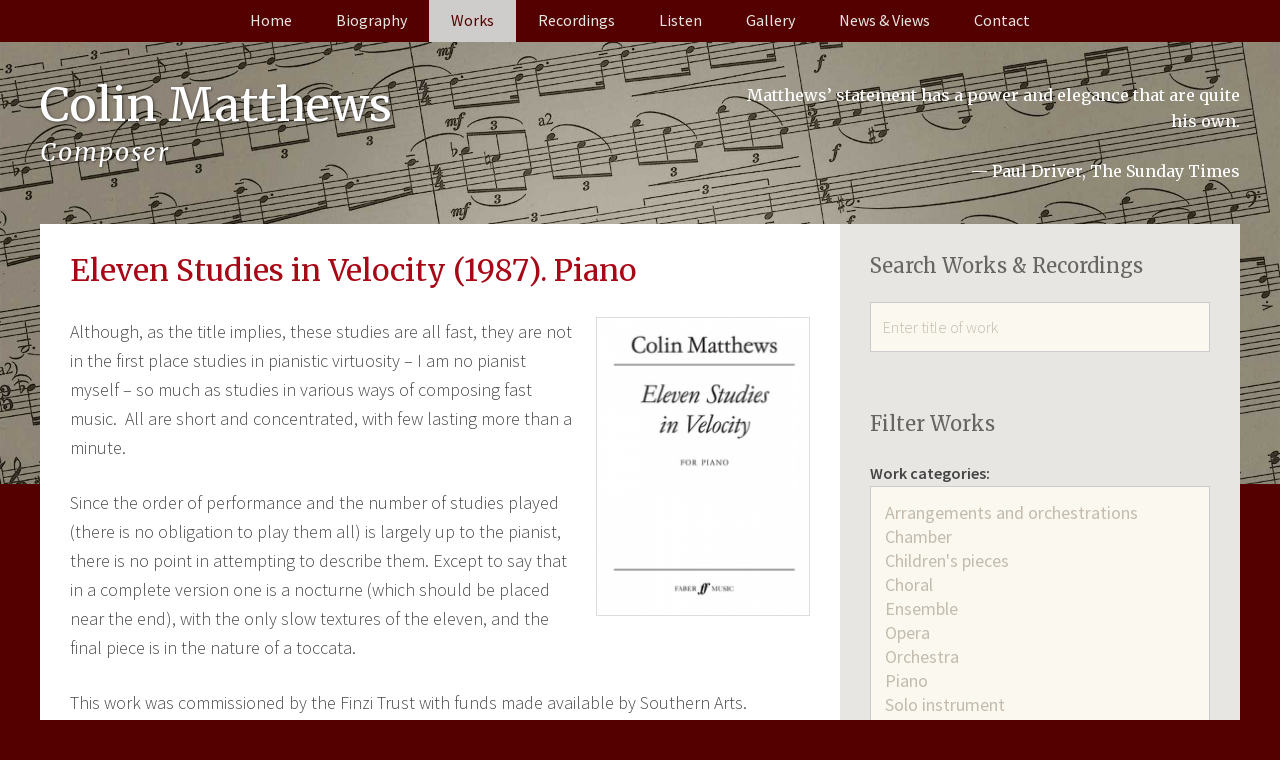

--- FILE ---
content_type: text/html; charset=UTF-8
request_url: https://colinmatthews.net/work/eleven-studies-velocity-1987-piano/
body_size: 13372
content:
<!DOCTYPE html>
<html lang="en-GB">
<head >
<meta charset="UTF-8" />
<meta name="viewport" content="width=device-width, initial-scale=1" />
<meta http-equiv="X-UA-Compatible" content="IE=edge"><meta name='robots' content='noindex, follow' />

	<!-- This site is optimized with the Yoast SEO plugin v26.7 - https://yoast.com/wordpress/plugins/seo/ -->
	<title>Eleven Studies in Velocity (1987). Piano &#8211; Colin Matthews: Composer</title>
	<meta property="og:locale" content="en_GB" />
	<meta property="og:type" content="article" />
	<meta property="og:title" content="Eleven Studies in Velocity (1987). Piano &#8211; Colin Matthews: Composer" />
	<meta property="og:url" content="https://colinmatthews.net/work/eleven-studies-velocity-1987-piano/" />
	<meta property="og:site_name" content="Colin Matthews" />
	<meta property="og:image" content="https://colinmatthews.net/wp-content/uploads/2015/11/0571511112.png" />
	<meta property="og:image:width" content="300" />
	<meta property="og:image:height" content="420" />
	<meta property="og:image:type" content="image/png" />
	<meta name="twitter:card" content="summary_large_image" />
	<script type="application/ld+json" class="yoast-schema-graph">{"@context":"https://schema.org","@graph":[{"@type":"WebPage","@id":"https://colinmatthews.net/work/eleven-studies-velocity-1987-piano/","url":"https://colinmatthews.net/work/eleven-studies-velocity-1987-piano/","name":"Eleven Studies in Velocity (1987). Piano &#8211; Colin Matthews: Composer","isPartOf":{"@id":"https://colinmatthews.net/#website"},"primaryImageOfPage":{"@id":"https://colinmatthews.net/work/eleven-studies-velocity-1987-piano/#primaryimage"},"image":{"@id":"https://colinmatthews.net/work/eleven-studies-velocity-1987-piano/#primaryimage"},"thumbnailUrl":"https://colinmatthews.net/wp-content/uploads/2015/11/0571511112.png","datePublished":"2015-12-06T19:53:53+00:00","breadcrumb":{"@id":"https://colinmatthews.net/work/eleven-studies-velocity-1987-piano/#breadcrumb"},"inLanguage":"en-GB","potentialAction":[{"@type":"ReadAction","target":["https://colinmatthews.net/work/eleven-studies-velocity-1987-piano/"]}]},{"@type":"ImageObject","inLanguage":"en-GB","@id":"https://colinmatthews.net/work/eleven-studies-velocity-1987-piano/#primaryimage","url":"https://colinmatthews.net/wp-content/uploads/2015/11/0571511112.png","contentUrl":"https://colinmatthews.net/wp-content/uploads/2015/11/0571511112.png","width":300,"height":420,"caption":"Cover of score for 11 studies in velocity"},{"@type":"BreadcrumbList","@id":"https://colinmatthews.net/work/eleven-studies-velocity-1987-piano/#breadcrumb","itemListElement":[{"@type":"ListItem","position":1,"name":"Home","item":"https://colinmatthews.net/"},{"@type":"ListItem","position":2,"name":"Eleven Studies in Velocity (1987). Piano"}]},{"@type":"WebSite","@id":"https://colinmatthews.net/#website","url":"https://colinmatthews.net/","name":"Colin Matthews","description":"Composer","potentialAction":[{"@type":"SearchAction","target":{"@type":"EntryPoint","urlTemplate":"https://colinmatthews.net/?s={search_term_string}"},"query-input":{"@type":"PropertyValueSpecification","valueRequired":true,"valueName":"search_term_string"}}],"inLanguage":"en-GB"}]}</script>
	<!-- / Yoast SEO plugin. -->


<link rel='dns-prefetch' href='//fonts.googleapis.com' />
<link rel="alternate" type="application/rss+xml" title="Colin Matthews &raquo; Feed" href="https://colinmatthews.net/feed/" />
<link rel="alternate" title="oEmbed (JSON)" type="application/json+oembed" href="https://colinmatthews.net/wp-json/oembed/1.0/embed?url=https%3A%2F%2Fcolinmatthews.net%2Fwork%2Feleven-studies-velocity-1987-piano%2F" />
<link rel="alternate" title="oEmbed (XML)" type="text/xml+oembed" href="https://colinmatthews.net/wp-json/oembed/1.0/embed?url=https%3A%2F%2Fcolinmatthews.net%2Fwork%2Feleven-studies-velocity-1987-piano%2F&#038;format=xml" />
<style id='wp-img-auto-sizes-contain-inline-css' type='text/css'>
img:is([sizes=auto i],[sizes^="auto," i]){contain-intrinsic-size:3000px 1500px}
/*# sourceURL=wp-img-auto-sizes-contain-inline-css */
</style>
<style id='wp-emoji-styles-inline-css' type='text/css'>

	img.wp-smiley, img.emoji {
		display: inline !important;
		border: none !important;
		box-shadow: none !important;
		height: 1em !important;
		width: 1em !important;
		margin: 0 0.07em !important;
		vertical-align: -0.1em !important;
		background: none !important;
		padding: 0 !important;
	}
/*# sourceURL=wp-emoji-styles-inline-css */
</style>
<link rel='stylesheet' id='wp-block-library-css' href='https://colinmatthews.net/wp-includes/css/dist/block-library/style.min.css?ver=77286b455fff1507a3854c7edc42d101' type='text/css' media='all' />
<style id='global-styles-inline-css' type='text/css'>
:root{--wp--preset--aspect-ratio--square: 1;--wp--preset--aspect-ratio--4-3: 4/3;--wp--preset--aspect-ratio--3-4: 3/4;--wp--preset--aspect-ratio--3-2: 3/2;--wp--preset--aspect-ratio--2-3: 2/3;--wp--preset--aspect-ratio--16-9: 16/9;--wp--preset--aspect-ratio--9-16: 9/16;--wp--preset--color--black: #000000;--wp--preset--color--cyan-bluish-gray: #abb8c3;--wp--preset--color--white: #ffffff;--wp--preset--color--pale-pink: #f78da7;--wp--preset--color--vivid-red: #cf2e2e;--wp--preset--color--luminous-vivid-orange: #ff6900;--wp--preset--color--luminous-vivid-amber: #fcb900;--wp--preset--color--light-green-cyan: #7bdcb5;--wp--preset--color--vivid-green-cyan: #00d084;--wp--preset--color--pale-cyan-blue: #8ed1fc;--wp--preset--color--vivid-cyan-blue: #0693e3;--wp--preset--color--vivid-purple: #9b51e0;--wp--preset--gradient--vivid-cyan-blue-to-vivid-purple: linear-gradient(135deg,rgb(6,147,227) 0%,rgb(155,81,224) 100%);--wp--preset--gradient--light-green-cyan-to-vivid-green-cyan: linear-gradient(135deg,rgb(122,220,180) 0%,rgb(0,208,130) 100%);--wp--preset--gradient--luminous-vivid-amber-to-luminous-vivid-orange: linear-gradient(135deg,rgb(252,185,0) 0%,rgb(255,105,0) 100%);--wp--preset--gradient--luminous-vivid-orange-to-vivid-red: linear-gradient(135deg,rgb(255,105,0) 0%,rgb(207,46,46) 100%);--wp--preset--gradient--very-light-gray-to-cyan-bluish-gray: linear-gradient(135deg,rgb(238,238,238) 0%,rgb(169,184,195) 100%);--wp--preset--gradient--cool-to-warm-spectrum: linear-gradient(135deg,rgb(74,234,220) 0%,rgb(151,120,209) 20%,rgb(207,42,186) 40%,rgb(238,44,130) 60%,rgb(251,105,98) 80%,rgb(254,248,76) 100%);--wp--preset--gradient--blush-light-purple: linear-gradient(135deg,rgb(255,206,236) 0%,rgb(152,150,240) 100%);--wp--preset--gradient--blush-bordeaux: linear-gradient(135deg,rgb(254,205,165) 0%,rgb(254,45,45) 50%,rgb(107,0,62) 100%);--wp--preset--gradient--luminous-dusk: linear-gradient(135deg,rgb(255,203,112) 0%,rgb(199,81,192) 50%,rgb(65,88,208) 100%);--wp--preset--gradient--pale-ocean: linear-gradient(135deg,rgb(255,245,203) 0%,rgb(182,227,212) 50%,rgb(51,167,181) 100%);--wp--preset--gradient--electric-grass: linear-gradient(135deg,rgb(202,248,128) 0%,rgb(113,206,126) 100%);--wp--preset--gradient--midnight: linear-gradient(135deg,rgb(2,3,129) 0%,rgb(40,116,252) 100%);--wp--preset--font-size--small: 13px;--wp--preset--font-size--medium: 20px;--wp--preset--font-size--large: 36px;--wp--preset--font-size--x-large: 42px;--wp--preset--spacing--20: 0.44rem;--wp--preset--spacing--30: 0.67rem;--wp--preset--spacing--40: 1rem;--wp--preset--spacing--50: 1.5rem;--wp--preset--spacing--60: 2.25rem;--wp--preset--spacing--70: 3.38rem;--wp--preset--spacing--80: 5.06rem;--wp--preset--shadow--natural: 6px 6px 9px rgba(0, 0, 0, 0.2);--wp--preset--shadow--deep: 12px 12px 50px rgba(0, 0, 0, 0.4);--wp--preset--shadow--sharp: 6px 6px 0px rgba(0, 0, 0, 0.2);--wp--preset--shadow--outlined: 6px 6px 0px -3px rgb(255, 255, 255), 6px 6px rgb(0, 0, 0);--wp--preset--shadow--crisp: 6px 6px 0px rgb(0, 0, 0);}:where(.is-layout-flex){gap: 0.5em;}:where(.is-layout-grid){gap: 0.5em;}body .is-layout-flex{display: flex;}.is-layout-flex{flex-wrap: wrap;align-items: center;}.is-layout-flex > :is(*, div){margin: 0;}body .is-layout-grid{display: grid;}.is-layout-grid > :is(*, div){margin: 0;}:where(.wp-block-columns.is-layout-flex){gap: 2em;}:where(.wp-block-columns.is-layout-grid){gap: 2em;}:where(.wp-block-post-template.is-layout-flex){gap: 1.25em;}:where(.wp-block-post-template.is-layout-grid){gap: 1.25em;}.has-black-color{color: var(--wp--preset--color--black) !important;}.has-cyan-bluish-gray-color{color: var(--wp--preset--color--cyan-bluish-gray) !important;}.has-white-color{color: var(--wp--preset--color--white) !important;}.has-pale-pink-color{color: var(--wp--preset--color--pale-pink) !important;}.has-vivid-red-color{color: var(--wp--preset--color--vivid-red) !important;}.has-luminous-vivid-orange-color{color: var(--wp--preset--color--luminous-vivid-orange) !important;}.has-luminous-vivid-amber-color{color: var(--wp--preset--color--luminous-vivid-amber) !important;}.has-light-green-cyan-color{color: var(--wp--preset--color--light-green-cyan) !important;}.has-vivid-green-cyan-color{color: var(--wp--preset--color--vivid-green-cyan) !important;}.has-pale-cyan-blue-color{color: var(--wp--preset--color--pale-cyan-blue) !important;}.has-vivid-cyan-blue-color{color: var(--wp--preset--color--vivid-cyan-blue) !important;}.has-vivid-purple-color{color: var(--wp--preset--color--vivid-purple) !important;}.has-black-background-color{background-color: var(--wp--preset--color--black) !important;}.has-cyan-bluish-gray-background-color{background-color: var(--wp--preset--color--cyan-bluish-gray) !important;}.has-white-background-color{background-color: var(--wp--preset--color--white) !important;}.has-pale-pink-background-color{background-color: var(--wp--preset--color--pale-pink) !important;}.has-vivid-red-background-color{background-color: var(--wp--preset--color--vivid-red) !important;}.has-luminous-vivid-orange-background-color{background-color: var(--wp--preset--color--luminous-vivid-orange) !important;}.has-luminous-vivid-amber-background-color{background-color: var(--wp--preset--color--luminous-vivid-amber) !important;}.has-light-green-cyan-background-color{background-color: var(--wp--preset--color--light-green-cyan) !important;}.has-vivid-green-cyan-background-color{background-color: var(--wp--preset--color--vivid-green-cyan) !important;}.has-pale-cyan-blue-background-color{background-color: var(--wp--preset--color--pale-cyan-blue) !important;}.has-vivid-cyan-blue-background-color{background-color: var(--wp--preset--color--vivid-cyan-blue) !important;}.has-vivid-purple-background-color{background-color: var(--wp--preset--color--vivid-purple) !important;}.has-black-border-color{border-color: var(--wp--preset--color--black) !important;}.has-cyan-bluish-gray-border-color{border-color: var(--wp--preset--color--cyan-bluish-gray) !important;}.has-white-border-color{border-color: var(--wp--preset--color--white) !important;}.has-pale-pink-border-color{border-color: var(--wp--preset--color--pale-pink) !important;}.has-vivid-red-border-color{border-color: var(--wp--preset--color--vivid-red) !important;}.has-luminous-vivid-orange-border-color{border-color: var(--wp--preset--color--luminous-vivid-orange) !important;}.has-luminous-vivid-amber-border-color{border-color: var(--wp--preset--color--luminous-vivid-amber) !important;}.has-light-green-cyan-border-color{border-color: var(--wp--preset--color--light-green-cyan) !important;}.has-vivid-green-cyan-border-color{border-color: var(--wp--preset--color--vivid-green-cyan) !important;}.has-pale-cyan-blue-border-color{border-color: var(--wp--preset--color--pale-cyan-blue) !important;}.has-vivid-cyan-blue-border-color{border-color: var(--wp--preset--color--vivid-cyan-blue) !important;}.has-vivid-purple-border-color{border-color: var(--wp--preset--color--vivid-purple) !important;}.has-vivid-cyan-blue-to-vivid-purple-gradient-background{background: var(--wp--preset--gradient--vivid-cyan-blue-to-vivid-purple) !important;}.has-light-green-cyan-to-vivid-green-cyan-gradient-background{background: var(--wp--preset--gradient--light-green-cyan-to-vivid-green-cyan) !important;}.has-luminous-vivid-amber-to-luminous-vivid-orange-gradient-background{background: var(--wp--preset--gradient--luminous-vivid-amber-to-luminous-vivid-orange) !important;}.has-luminous-vivid-orange-to-vivid-red-gradient-background{background: var(--wp--preset--gradient--luminous-vivid-orange-to-vivid-red) !important;}.has-very-light-gray-to-cyan-bluish-gray-gradient-background{background: var(--wp--preset--gradient--very-light-gray-to-cyan-bluish-gray) !important;}.has-cool-to-warm-spectrum-gradient-background{background: var(--wp--preset--gradient--cool-to-warm-spectrum) !important;}.has-blush-light-purple-gradient-background{background: var(--wp--preset--gradient--blush-light-purple) !important;}.has-blush-bordeaux-gradient-background{background: var(--wp--preset--gradient--blush-bordeaux) !important;}.has-luminous-dusk-gradient-background{background: var(--wp--preset--gradient--luminous-dusk) !important;}.has-pale-ocean-gradient-background{background: var(--wp--preset--gradient--pale-ocean) !important;}.has-electric-grass-gradient-background{background: var(--wp--preset--gradient--electric-grass) !important;}.has-midnight-gradient-background{background: var(--wp--preset--gradient--midnight) !important;}.has-small-font-size{font-size: var(--wp--preset--font-size--small) !important;}.has-medium-font-size{font-size: var(--wp--preset--font-size--medium) !important;}.has-large-font-size{font-size: var(--wp--preset--font-size--large) !important;}.has-x-large-font-size{font-size: var(--wp--preset--font-size--x-large) !important;}
/*# sourceURL=global-styles-inline-css */
</style>

<style id='classic-theme-styles-inline-css' type='text/css'>
/*! This file is auto-generated */
.wp-block-button__link{color:#fff;background-color:#32373c;border-radius:9999px;box-shadow:none;text-decoration:none;padding:calc(.667em + 2px) calc(1.333em + 2px);font-size:1.125em}.wp-block-file__button{background:#32373c;color:#fff;text-decoration:none}
/*# sourceURL=/wp-includes/css/classic-themes.min.css */
</style>
<link rel='stylesheet' id='mediaelement-css' href='https://colinmatthews.net/wp-includes/js/mediaelement/mediaelementplayer-legacy.min.css?ver=4.2.17' type='text/css' media='all' />
<link rel='stylesheet' id='wp-mediaelement-css' href='https://colinmatthews.net/wp-includes/js/mediaelement/wp-mediaelement.min.css?ver=77286b455fff1507a3854c7edc42d101' type='text/css' media='all' />
<link rel='stylesheet' id='view_editor_gutenberg_frontend_assets-css' href='https://colinmatthews.net/wp-content/plugins/wp-views/public/css/views-frontend.css?ver=3.6.21' type='text/css' media='all' />
<style id='view_editor_gutenberg_frontend_assets-inline-css' type='text/css'>
.wpv-sort-list-dropdown.wpv-sort-list-dropdown-style-default > span.wpv-sort-list,.wpv-sort-list-dropdown.wpv-sort-list-dropdown-style-default .wpv-sort-list-item {border-color: #cdcdcd;}.wpv-sort-list-dropdown.wpv-sort-list-dropdown-style-default .wpv-sort-list-item a {color: #444;background-color: #fff;}.wpv-sort-list-dropdown.wpv-sort-list-dropdown-style-default a:hover,.wpv-sort-list-dropdown.wpv-sort-list-dropdown-style-default a:focus {color: #000;background-color: #eee;}.wpv-sort-list-dropdown.wpv-sort-list-dropdown-style-default .wpv-sort-list-item.wpv-sort-list-current a {color: #000;background-color: #eee;}
.wpv-sort-list-dropdown.wpv-sort-list-dropdown-style-default > span.wpv-sort-list,.wpv-sort-list-dropdown.wpv-sort-list-dropdown-style-default .wpv-sort-list-item {border-color: #cdcdcd;}.wpv-sort-list-dropdown.wpv-sort-list-dropdown-style-default .wpv-sort-list-item a {color: #444;background-color: #fff;}.wpv-sort-list-dropdown.wpv-sort-list-dropdown-style-default a:hover,.wpv-sort-list-dropdown.wpv-sort-list-dropdown-style-default a:focus {color: #000;background-color: #eee;}.wpv-sort-list-dropdown.wpv-sort-list-dropdown-style-default .wpv-sort-list-item.wpv-sort-list-current a {color: #000;background-color: #eee;}.wpv-sort-list-dropdown.wpv-sort-list-dropdown-style-grey > span.wpv-sort-list,.wpv-sort-list-dropdown.wpv-sort-list-dropdown-style-grey .wpv-sort-list-item {border-color: #cdcdcd;}.wpv-sort-list-dropdown.wpv-sort-list-dropdown-style-grey .wpv-sort-list-item a {color: #444;background-color: #eeeeee;}.wpv-sort-list-dropdown.wpv-sort-list-dropdown-style-grey a:hover,.wpv-sort-list-dropdown.wpv-sort-list-dropdown-style-grey a:focus {color: #000;background-color: #e5e5e5;}.wpv-sort-list-dropdown.wpv-sort-list-dropdown-style-grey .wpv-sort-list-item.wpv-sort-list-current a {color: #000;background-color: #e5e5e5;}
.wpv-sort-list-dropdown.wpv-sort-list-dropdown-style-default > span.wpv-sort-list,.wpv-sort-list-dropdown.wpv-sort-list-dropdown-style-default .wpv-sort-list-item {border-color: #cdcdcd;}.wpv-sort-list-dropdown.wpv-sort-list-dropdown-style-default .wpv-sort-list-item a {color: #444;background-color: #fff;}.wpv-sort-list-dropdown.wpv-sort-list-dropdown-style-default a:hover,.wpv-sort-list-dropdown.wpv-sort-list-dropdown-style-default a:focus {color: #000;background-color: #eee;}.wpv-sort-list-dropdown.wpv-sort-list-dropdown-style-default .wpv-sort-list-item.wpv-sort-list-current a {color: #000;background-color: #eee;}.wpv-sort-list-dropdown.wpv-sort-list-dropdown-style-grey > span.wpv-sort-list,.wpv-sort-list-dropdown.wpv-sort-list-dropdown-style-grey .wpv-sort-list-item {border-color: #cdcdcd;}.wpv-sort-list-dropdown.wpv-sort-list-dropdown-style-grey .wpv-sort-list-item a {color: #444;background-color: #eeeeee;}.wpv-sort-list-dropdown.wpv-sort-list-dropdown-style-grey a:hover,.wpv-sort-list-dropdown.wpv-sort-list-dropdown-style-grey a:focus {color: #000;background-color: #e5e5e5;}.wpv-sort-list-dropdown.wpv-sort-list-dropdown-style-grey .wpv-sort-list-item.wpv-sort-list-current a {color: #000;background-color: #e5e5e5;}.wpv-sort-list-dropdown.wpv-sort-list-dropdown-style-blue > span.wpv-sort-list,.wpv-sort-list-dropdown.wpv-sort-list-dropdown-style-blue .wpv-sort-list-item {border-color: #0099cc;}.wpv-sort-list-dropdown.wpv-sort-list-dropdown-style-blue .wpv-sort-list-item a {color: #444;background-color: #cbddeb;}.wpv-sort-list-dropdown.wpv-sort-list-dropdown-style-blue a:hover,.wpv-sort-list-dropdown.wpv-sort-list-dropdown-style-blue a:focus {color: #000;background-color: #95bedd;}.wpv-sort-list-dropdown.wpv-sort-list-dropdown-style-blue .wpv-sort-list-item.wpv-sort-list-current a {color: #000;background-color: #95bedd;}
/*# sourceURL=view_editor_gutenberg_frontend_assets-inline-css */
</style>
<link rel='stylesheet' id='bookswarm-support-style-css' href='https://colinmatthews.net/wp-content/plugins/bookswarm-support/styles/bookswarm-support-styles.css?ver=77286b455fff1507a3854c7edc42d101' type='text/css' media='all' />
<link rel='stylesheet' id='font-awesome-css' href='https://colinmatthews.net/wp-content/plugins/wp-views/vendor/toolset/toolset-common/res/lib/font-awesome/css/font-awesome.min.css?ver=4.7.0' type='text/css' media='screen' />
<link rel='stylesheet' id='widgetopts-styles-css' href='https://colinmatthews.net/wp-content/plugins/widget-options/assets/css/widget-options.css?ver=4.1.3' type='text/css' media='all' />
<link rel='stylesheet' id='wpa-style-css' href='https://colinmatthews.net/wp-content/plugins/wp-accessibility/css/wpa-style.css?ver=2.2.6' type='text/css' media='all' />
<style id='wpa-style-inline-css' type='text/css'>
:root { --admin-bar-top : 7px; }
/*# sourceURL=wpa-style-inline-css */
</style>
<link rel='stylesheet' id='hamburger.css-css' href='https://colinmatthews.net/wp-content/plugins/wp-responsive-menu/assets/css/wpr-hamburger.css?ver=3.2.1' type='text/css' media='all' />
<link rel='stylesheet' id='wprmenu.css-css' href='https://colinmatthews.net/wp-content/plugins/wp-responsive-menu/assets/css/wprmenu.css?ver=3.2.1' type='text/css' media='all' />
<style id='wprmenu.css-inline-css' type='text/css'>
@media only screen and ( max-width: 1023px ) {html body div.wprm-wrapper {overflow: scroll;}#wprmenu_bar {background-image: url();background-size:;background-repeat: ;}#wprmenu_bar {background-color: #530002;}html body div#mg-wprm-wrap .wpr_submit .icon.icon-search {color: #e7e6e3;}#wprmenu_bar .menu_title,#wprmenu_bar .wprmenu_icon_menu,#wprmenu_bar .menu_title a {color: #e7e6e3;}#wprmenu_bar .menu_title a {font-size: px;font-weight: ;}#mg-wprm-wrap li.menu-item a {font-size: px;text-transform: ;font-weight: ;}#mg-wprm-wrap li.menu-item-has-children ul.sub-menu a {font-size: px;text-transform: ;font-weight: ;}#mg-wprm-wrap li.current-menu-item > a {background: ;}#mg-wprm-wrap li.current-menu-item > a,#mg-wprm-wrap li.current-menu-item span.wprmenu_icon{color:!important;}#mg-wprm-wrap {background-color: #230009;}.cbp-spmenu-push-toright,.cbp-spmenu-push-toright .mm-slideout {left: 65% ;}.cbp-spmenu-push-toleft {left: -65% ;}#mg-wprm-wrap.cbp-spmenu-right,#mg-wprm-wrap.cbp-spmenu-left,#mg-wprm-wrap.cbp-spmenu-right.custom,#mg-wprm-wrap.cbp-spmenu-left.custom,.cbp-spmenu-vertical {width: 65%;max-width: px;}#mg-wprm-wrap ul#wprmenu_menu_ul li.menu-item a,div#mg-wprm-wrap ul li span.wprmenu_icon {color: #e7e6e3;}#mg-wprm-wrap ul#wprmenu_menu_ul li.menu-item:valid ~ a{color: ;}#mg-wprm-wrap ul#wprmenu_menu_ul li.menu-item a:hover {background: ;color: #ffffff !important;}div#mg-wprm-wrap ul>li:hover>span.wprmenu_icon {color: #ffffff !important;}.wprmenu_bar .hamburger-inner,.wprmenu_bar .hamburger-inner::before,.wprmenu_bar .hamburger-inner::after {background: #e7e6e3;}.wprmenu_bar .hamburger:hover .hamburger-inner,.wprmenu_bar .hamburger:hover .hamburger-inner::before,.wprmenu_bar .hamburger:hover .hamburger-inner::after {background: ;}#wprmenu_menu,#wprmenu_menu ul,#wprmenu_menu li,.wprmenu_no_border_bottom {border-bottom:none;}#wprmenu_menu.wprmenu_levels ul li ul {border-top:none;}#wprmenu_menu.left {width:65%;left: -65%;right: auto;}#wprmenu_menu.right {width:65%;right: -65%;left: auto;}.wprmenu_bar .hamburger {float: right;}.wprmenu_bar #custom_menu_icon.hamburger {top: px;right: 0px;float: right;background-color: ;}.wpr_custom_menu #custom_menu_icon {display: block;}html { padding-top: 42px !important; }#wprmenu_bar,#mg-wprm-wrap { display: block; }div#wpadminbar { position: fixed; }}
/*# sourceURL=wprmenu.css-inline-css */
</style>
<link rel='stylesheet' id='wpr_icons-css' href='https://colinmatthews.net/wp-content/plugins/wp-responsive-menu/inc/assets/icons/wpr-icons.css?ver=3.2.1' type='text/css' media='all' />
<link rel='stylesheet' id='quotescollection-css' href='https://colinmatthews.net/wp-content/plugins/quotes-collection/css/quotes-collection.css?ver=2.5.2' type='text/css' media='all' />
<link rel='stylesheet' id='genwpacc-srt-css-css' href='https://colinmatthews.net/wp-content/plugins/genesis-accessible/css/genwpacc-skiplinks.css?ver=1.4.0' type='text/css' media='all' />
<link rel='stylesheet' id='dashicons-css' href='https://colinmatthews.net/wp-includes/css/dashicons.min.css?ver=77286b455fff1507a3854c7edc42d101' type='text/css' media='all' />
<link rel='stylesheet' id='google-font-css' href='//fonts.googleapis.com/css?family=Merriweather%3A400%2C300%2C300italic%2C400italic%2C700%2C700italic%2C900%2C900italic%7CSource+Sans+Pro%3A200%2C300%2C400%2C600%2C700%2C900%2C200italic%2C300italic%2C400italic%2C600italic%2C700italic%2C900italic&#038;ver=1.0' type='text/css' media='all' />
<link rel='stylesheet' id='genesis-overrides-css-css' href='https://colinmatthews.net/wp-content/plugins/wp-views/vendor/toolset/toolset-theme-settings/res/css/themes/genesis-overrides.css?ver=1.5.5' type='text/css' media='screen' />
<link rel='stylesheet' id='genesis-extender-minified-css' href='https://colinmatthews.net/wp-content/uploads/genesis-extender/plugin/genesis-extender-minified.css?ver=1582995194' type='text/css' media='all' />
<link rel='stylesheet' id='colin-matthews-css' href='https://colinmatthews.net/wp-content/themes/colinmatthews/style.css?ver=1.0' type='text/css' media='all' />
<script type="text/javascript" src="https://colinmatthews.net/wp-content/plugins/wp-views/vendor/toolset/common-es/public/toolset-common-es-frontend.js?ver=175000" id="toolset-common-es-frontend-js"></script>
<script type="text/javascript" src="https://colinmatthews.net/wp-includes/js/jquery/jquery.min.js?ver=3.7.1" id="jquery-core-js"></script>
<script type="text/javascript" src="https://colinmatthews.net/wp-includes/js/jquery/jquery-migrate.min.js?ver=3.4.1" id="jquery-migrate-js"></script>
<script type="text/javascript" src="https://colinmatthews.net/wp-content/plugins/wp-responsive-menu/assets/js/modernizr.custom.js?ver=3.2.1" id="modernizr-js"></script>
<script type="text/javascript" src="https://colinmatthews.net/wp-content/plugins/wp-responsive-menu/assets/js/touchSwipe.js?ver=3.2.1" id="touchSwipe-js"></script>
<script type="text/javascript" id="wprmenu.js-js-extra">
/* <![CDATA[ */
var wprmenu = {"zooming":"yes","from_width":"1023","push_width":"","menu_width":"65","parent_click":"","swipe":"no","enable_overlay":"","wprmenuDemoId":""};
//# sourceURL=wprmenu.js-js-extra
/* ]]> */
</script>
<script type="text/javascript" src="https://colinmatthews.net/wp-content/plugins/wp-responsive-menu/assets/js/wprmenu.js?ver=3.2.1" id="wprmenu.js-js"></script>
<script type="text/javascript" id="quotescollection-js-extra">
/* <![CDATA[ */
var quotescollectionAjax = {"ajaxUrl":"https://colinmatthews.net/wp-admin/admin-ajax.php","nonce":"7e9efb564f","nextQuote":"Next quote \u00bb","loading":"Loading...","error":"Error getting quote","autoRefreshMax":"20","autoRefreshCount":"0"};
//# sourceURL=quotescollection-js-extra
/* ]]> */
</script>
<script type="text/javascript" src="https://colinmatthews.net/wp-content/plugins/quotes-collection/js/quotes-collection.js?ver=2.5.2" id="quotescollection-js"></script>
<script type="text/javascript" src="https://colinmatthews.net/wp-content/themes/colinmatthews/js/responsive-menu.js?ver=1.0.0" id="colinmatthews-responsive-menu-js"></script>
<link rel="EditURI" type="application/rsd+xml" title="RSD" href="https://colinmatthews.net/xmlrpc.php?rsd" />

<link rel='shortlink' href='https://colinmatthews.net/?p=905' />

<style>
@media (min-width: 1024px)
   {
.scroll-back-to-top-wrapper {
    position: fixed;
	opacity: 0;
	visibility: hidden;
	overflow: hidden;
	text-align: center;
	z-index: 99999999;
    background-color: #ffffff;
	color: #d6d5d1;
	width: 55px;
	height: 53px;
	line-height: 53px;
	right: 25px;
	bottom: 20px;
	padding-top: 2px;
	border-top-left-radius: 5px;
	border-top-right-radius: 5px;
	border-bottom-right-radius: 5px;
	border-bottom-left-radius: 5px;
	-webkit-transition: all 0.5s ease-in-out;
	-moz-transition: all 0.5s ease-in-out;
	-ms-transition: all 0.5s ease-in-out;
	-o-transition: all 0.5s ease-in-out;
	transition: all 0.5s ease-in-out;
}
.scroll-back-to-top-wrapper:hover {
	background-color: #ffffff;
  color: #ffffff;
}
.scroll-back-to-top-wrapper.show {
    visibility:visible;
    cursor:pointer;
	opacity: 1.0;
}
.scroll-back-to-top-wrapper i.fa {
	line-height: inherit;
}
.scroll-back-to-top-wrapper .fa-lg {
	vertical-align: 0;
}
.scroll-back-to-top-wrapper,
.scroll-back-to-top-wrapper:hover {
background-color: transparent;
}}
</style><link rel="icon" href="https://colinmatthews.net/wp-content/themes/genesis/images/favicon.ico" />
<!-- Favicon -->
<link rel="apple-touch-icon" sizes="57x57" href="/apple-touch-icon-57x57.png?v=KmmGJLMmMo">
<link rel="apple-touch-icon" sizes="60x60" href="/apple-touch-icon-60x60.png?v=KmmGJLMmMo">
<link rel="apple-touch-icon" sizes="72x72" href="/apple-touch-icon-72x72.png?v=KmmGJLMmMo">
<link rel="apple-touch-icon" sizes="76x76" href="/apple-touch-icon-76x76.png?v=KmmGJLMmMo">
<link rel="apple-touch-icon" sizes="114x114" href="/apple-touch-icon-114x114.png?v=KmmGJLMmMo">
<link rel="apple-touch-icon" sizes="120x120" href="/apple-touch-icon-120x120.png?v=KmmGJLMmMo">
<link rel="apple-touch-icon" sizes="144x144" href="/apple-touch-icon-144x144.png?v=KmmGJLMmMo">
<link rel="apple-touch-icon" sizes="152x152" href="/apple-touch-icon-152x152.png?v=KmmGJLMmMo">
<link rel="apple-touch-icon" sizes="180x180" href="/apple-touch-icon-180x180.png?v=KmmGJLMmMo">
<link rel="icon" type="image/png" href="/favicon-32x32.png?v=KmmGJLMmMo" sizes="32x32">
<link rel="icon" type="image/png" href="/android-chrome-192x192.png?v=KmmGJLMmMo" sizes="192x192">
<link rel="icon" type="image/png" href="/favicon-96x96.png?v=KmmGJLMmMo" sizes="96x96">
<link rel="icon" type="image/png" href="/favicon-16x16.png?v=KmmGJLMmMo" sizes="16x16">
<link rel="manifest" href="/manifest.json?v=KmmGJLMmMo">
<link rel="shortcut icon" href="/favicon.ico?v=KmmGJLMmMo">
<meta name="apple-mobile-web-app-title" content="Colin Matthews">
<meta name="application-name" content="Colin Matthews">
<meta name="msapplication-TileColor" content="#b91d47">
<meta name="msapplication-TileImage" content="/mstile-144x144.png?v=KmmGJLMmMo">
<meta name="theme-color" content="#ffffff">
<!-- "Works single page" hook box styles --><style type="text/css">li.worksmenu a{color:#540000;background-color:#cecdcc;}</style><!-- end "Works single page" hook box styles -->
						<!-- Google Analytics tracking code output by Beehive Analytics Pro -->
						<script async src="https://www.googletagmanager.com/gtag/js?id=G-SHQ59WXELP&l=beehiveDataLayer"></script>
		<script>
						window.beehiveDataLayer = window.beehiveDataLayer || [];
			function beehive_ga() {beehiveDataLayer.push(arguments);}
			beehive_ga('js', new Date())
						beehive_ga('config', 'G-SHQ59WXELP', {
				'anonymize_ip': false,
				'allow_google_signals': false,
			})
					</script>
		 <script> window.addEventListener("load",function(){ var c={script:false,link:false}; function ls(s) { if(!['script','link'].includes(s)||c[s]){return;}c[s]=true; var d=document,f=d.getElementsByTagName(s)[0],j=d.createElement(s); if(s==='script'){j.async=true;j.src='https://colinmatthews.net/wp-content/plugins/wp-views/vendor/toolset/blocks/public/js/frontend.js?v=1.6.17';}else{ j.rel='stylesheet';j.href='https://colinmatthews.net/wp-content/plugins/wp-views/vendor/toolset/blocks/public/css/style.css?v=1.6.17';} f.parentNode.insertBefore(j, f); }; function ex(){ls('script');ls('link')} window.addEventListener("scroll", ex, {once: true}); if (('IntersectionObserver' in window) && ('IntersectionObserverEntry' in window) && ('intersectionRatio' in window.IntersectionObserverEntry.prototype)) { var i = 0, fb = document.querySelectorAll("[class^='tb-']"), o = new IntersectionObserver(es => { es.forEach(e => { o.unobserve(e.target); if (e.intersectionRatio > 0) { ex();o.disconnect();}else{ i++;if(fb.length>i){o.observe(fb[i])}} }) }); if (fb.length) { o.observe(fb[i]) } } }) </script>
	<noscript>
		<link rel="stylesheet" href="https://colinmatthews.net/wp-content/plugins/wp-views/vendor/toolset/blocks/public/css/style.css">
	</noscript>		<style type="text/css" id="wp-custom-css">
			div.menu_title a {
	color: #fff;
}		</style>
		</head>
<body class="wp-singular work-template-default single single-work postid-905 wp-theme-genesis wp-child-theme-colinmatthews content-sidebar genesis-breadcrumbs-hidden views-template-work-detail mac chrome override"><div class="site-container"><ul class="genesis-skip-link"><li><a href="#genesis-nav-primary" class="screen-reader-shortcut"> Skip to primary navigation</a></li><li><a href="#genesis-content" class="screen-reader-shortcut"> Skip to main content</a></li><li><a href="#genesis-sidebar-primary" class="screen-reader-shortcut"> Skip to primary sidebar</a></li></ul><nav class="nav-primary" aria-label="Main" id="genesis-nav-primary"><div class="wrap"><ul id="menu-primary-navigation" class="menu genesis-nav-menu menu-primary js-superfish"><li id="menu-item-330" class="homemenu menu-item menu-item-type-custom menu-item-object-custom menu-item-330"><a href="/"><span >Home</span></a></li>
<li id="menu-item-336" class="biographymenu menu-item menu-item-type-post_type menu-item-object-page menu-item-336"><a href="https://colinmatthews.net/biography/"><span >Biography</span></a></li>
<li id="menu-item-463" class="worksmenu menu-item menu-item-type-post_type menu-item-object-page menu-item-has-children menu-item-463"><a href="https://colinmatthews.net/works/"><span >Works</span></a>
<ul class="sub-menu">
	<li id="menu-item-1029" class="menu-item menu-item-type-post_type menu-item-object-page menu-item-1029"><a href="https://colinmatthews.net/upcoming-performances/"><span >Upcoming performances</span></a></li>
	<li id="menu-item-1034" class="menu-item menu-item-type-post_type menu-item-object-page menu-item-1034"><a href="https://colinmatthews.net/past-performances/"><span >Past performances</span></a></li>
</ul>
</li>
<li id="menu-item-464" class="recordingsmenu menu-item menu-item-type-post_type menu-item-object-page menu-item-464"><a href="https://colinmatthews.net/recordings/"><span >Recordings</span></a></li>
<li id="menu-item-462" class="listenmenu menu-item menu-item-type-post_type menu-item-object-page menu-item-462"><a href="https://colinmatthews.net/listen/"><span >Listen</span></a></li>
<li id="menu-item-332" class="gallerymenu menu-item menu-item-type-post_type menu-item-object-page menu-item-332"><a href="https://colinmatthews.net/gallery/"><span >Gallery</span></a></li>
<li id="menu-item-337" class="newsmenu menu-item menu-item-type-post_type menu-item-object-page current_page_parent menu-item-has-children menu-item-337"><a href="https://colinmatthews.net/news-views/"><span >News &#038; Views</span></a>
<ul class="sub-menu">
	<li id="menu-item-1254" class="menu-item menu-item-type-post_type menu-item-object-page menu-item-1254"><a href="https://colinmatthews.net/articles/"><span >Articles</span></a></li>
</ul>
</li>
<li id="menu-item-338" class="contactmenu menu-item menu-item-type-post_type menu-item-object-page menu-item-338"><a href="https://colinmatthews.net/contact/"><span >Contact</span></a></li>
</ul></div></nav><header class="site-header"><div class="wrap"><div class="title-area"><p class="site-title"><a href="https://colinmatthews.net/">Colin Matthews</a></p><p class="site-description">Composer</p></div><div class="widget-area header-widget-area"><section id="quotescollection-2" class="widget widget_quotescollection"><div class="widget-wrap"><div class="quotescollection-quote-wrapper" id="w_quotescollection_2"><p>Matthews’ statement has a power and elegance that are quite his own.</p>
<div class="attribution">&mdash;&nbsp;<cite class="author">Paul Driver</cite>, <cite class="title source">The Sunday Times</cite></div></div></div></section>
</div></div></header><div class="site-inner"><div class="wrap"><div class="content-sidebar-wrap"><main class="content" id="genesis-content"><article class="post-905 work type-work status-publish has-post-thumbnail work-category-piano entry gs-1 gs-odd gs-even gs-featured-content-entry" aria-label="Eleven Studies in Velocity (1987). Piano"><header class="entry-header"><h1 class="entry-title">Eleven Studies in Velocity (1987). Piano</h1>
</header><div class="entry-content"><div style="float: right; margin: 0 0 20px 20px;">
<img decoding="async" width="214" height="300" src="https://colinmatthews.net/wp-content/uploads/2015/11/0571511112-214x300.png" class="attachment-medium size-medium wp-post-image" alt="Cover of score for 11 studies in velocity" srcset="https://colinmatthews.net/wp-content/uploads/2015/11/0571511112-214x300.png 214w, https://colinmatthews.net/wp-content/uploads/2015/11/0571511112.png 300w" sizes="(max-width: 214px) 100vw, 214px" />
</div>
<p>Although, as the title implies, these studies are all fast, they are not in the first place studies in pianistic virtuosity – I am no pianist myself – so much as studies in various ways of composing fast music.  All are short and concentrated, with few lasting more than a minute.</p>
<p>Since the order of performance and the number of studies played (there is no obligation to play them all) is largely up to the pianist, there is no point in attempting to describe them. Except to say that in a complete version one is a nocturne (which should be placed near the end), with the only slow textures of the eleven, and the final piece is in the nature of a toccata.</p>
<p>This work was commissioned by the Finzi Trust with funds made available by Southern Arts.</p>

<div style="clear: both;"></div>
<p><strong>Categories:</strong> <a href="https://colinmatthews.net/work-category/piano/">Piano</a></p>



<div id="listen-block">

<div id="wpv-view-layout-736-TCPID905" class="js-wpv-view-layout js-wpv-layout-responsive js-wpv-view-layout-736-TCPID905" data-viewnumber="736-TCPID905" data-pagination="{&quot;id&quot;:&quot;736&quot;,&quot;query&quot;:&quot;normal&quot;,&quot;type&quot;:&quot;disabled&quot;,&quot;effect&quot;:&quot;fade&quot;,&quot;duration&quot;:500,&quot;speed&quot;:5,&quot;pause_on_hover&quot;:&quot;disabled&quot;,&quot;stop_rollover&quot;:&quot;false&quot;,&quot;cache_pages&quot;:&quot;enabled&quot;,&quot;preload_images&quot;:&quot;enabled&quot;,&quot;preload_pages&quot;:&quot;enabled&quot;,&quot;preload_reach&quot;:1,&quot;spinner&quot;:&quot;builtin&quot;,&quot;spinner_image&quot;:&quot;https://colinmatthews.net/wp-content/plugins/wp-views/res/img/ajax-loader.gif&quot;,&quot;callback_next&quot;:&quot;&quot;,&quot;manage_history&quot;:&quot;enabled&quot;,&quot;has_controls_in_form&quot;:&quot;disabled&quot;,&quot;infinite_tolerance&quot;:&quot;0&quot;,&quot;max_pages&quot;:0,&quot;page&quot;:1,&quot;base_permalink&quot;:&quot;/work/eleven-studies-velocity-1987-piano/?wpv_view_count=736-TCPID905&amp;wpv_paged=WPV_PAGE_NUM&quot;,&quot;loop&quot;:{&quot;type&quot;:&quot;&quot;,&quot;name&quot;:&quot;&quot;,&quot;data&quot;:[],&quot;id&quot;:0}}" data-permalink="/work/eleven-studies-velocity-1987-piano/?wpv_view_count=736-TCPID905">


</div>
  
</div>
	



<div id="wpv-view-layout-707-TCPID905" class="js-wpv-view-layout js-wpv-layout-responsive js-wpv-view-layout-707-TCPID905" data-viewnumber="707-TCPID905" data-pagination="{&quot;id&quot;:&quot;707&quot;,&quot;query&quot;:&quot;normal&quot;,&quot;type&quot;:&quot;disabled&quot;,&quot;effect&quot;:&quot;fade&quot;,&quot;duration&quot;:500,&quot;speed&quot;:5,&quot;pause_on_hover&quot;:&quot;disabled&quot;,&quot;stop_rollover&quot;:&quot;false&quot;,&quot;cache_pages&quot;:&quot;enabled&quot;,&quot;preload_images&quot;:&quot;enabled&quot;,&quot;preload_pages&quot;:&quot;enabled&quot;,&quot;preload_reach&quot;:1,&quot;spinner&quot;:&quot;builtin&quot;,&quot;spinner_image&quot;:&quot;https://colinmatthews.net/wp-content/plugins/wp-views/res/img/ajax-loader.gif&quot;,&quot;callback_next&quot;:&quot;&quot;,&quot;manage_history&quot;:&quot;enabled&quot;,&quot;has_controls_in_form&quot;:&quot;disabled&quot;,&quot;infinite_tolerance&quot;:&quot;0&quot;,&quot;max_pages&quot;:0,&quot;page&quot;:1,&quot;base_permalink&quot;:&quot;/work/eleven-studies-velocity-1987-piano/?wpv_view_count=707-TCPID905&amp;wpv_paged=WPV_PAGE_NUM&quot;,&quot;loop&quot;:{&quot;type&quot;:&quot;&quot;,&quot;name&quot;:&quot;&quot;,&quot;data&quot;:[],&quot;id&quot;:0}}" data-permalink="/work/eleven-studies-velocity-1987-piano/?wpv_view_count=707-TCPID905">

	
	<h3>Recordings</h3>
	
		
          <a href="https://colinmatthews.net/recording/20th-century-british-piano-music-vol-3/">Metier (2013) <br /></a>
		
	
	
	
</div>




<div id="wpv-view-layout-708-TCPID905" class="js-wpv-view-layout js-wpv-layout-responsive js-wpv-view-layout-708-TCPID905" data-viewnumber="708-TCPID905" data-pagination="{&quot;id&quot;:&quot;708&quot;,&quot;query&quot;:&quot;normal&quot;,&quot;type&quot;:&quot;disabled&quot;,&quot;effect&quot;:&quot;fade&quot;,&quot;duration&quot;:500,&quot;speed&quot;:5,&quot;pause_on_hover&quot;:&quot;disabled&quot;,&quot;stop_rollover&quot;:&quot;false&quot;,&quot;cache_pages&quot;:&quot;enabled&quot;,&quot;preload_images&quot;:&quot;enabled&quot;,&quot;preload_pages&quot;:&quot;enabled&quot;,&quot;preload_reach&quot;:1,&quot;spinner&quot;:&quot;builtin&quot;,&quot;spinner_image&quot;:&quot;https://colinmatthews.net/wp-content/plugins/wp-views/res/img/ajax-loader.gif&quot;,&quot;callback_next&quot;:&quot;&quot;,&quot;manage_history&quot;:&quot;enabled&quot;,&quot;has_controls_in_form&quot;:&quot;disabled&quot;,&quot;infinite_tolerance&quot;:&quot;0&quot;,&quot;max_pages&quot;:0,&quot;page&quot;:1,&quot;base_permalink&quot;:&quot;/work/eleven-studies-velocity-1987-piano/?wpv_view_count=708-TCPID905&amp;wpv_paged=WPV_PAGE_NUM&quot;,&quot;loop&quot;:{&quot;type&quot;:&quot;&quot;,&quot;name&quot;:&quot;&quot;,&quot;data&quot;:[],&quot;id&quot;:0}}" data-permalink="/work/eleven-studies-velocity-1987-piano/?wpv_view_count=708-TCPID905">


</div>
</div><footer class="entry-footer"></footer></article></main><aside class="sidebar sidebar-primary widget-area" role="complementary" aria-label="Primary Sidebar" id="genesis-sidebar-primary"><h2 class="genesis-sidebar-title screen-reader-text">Primary Sidebar</h2><section id="search-3" class="widget widget_search"><div class="widget-wrap"><h3 class="widgettitle widget-title">Search Works &#038; Recordings</h3>
<form class="search-form" method="get" action="https://colinmatthews.net/" role="search"><label class="search-form-label screen-reader-text" for="searchform-1">Enter title of work</label><input class="search-form-input" type="search" name="s" id="searchform-1" placeholder="Enter title of work"><input class="search-form-submit" type="submit" value="Search"><meta content="https://colinmatthews.net/?s={s}"></form></div></section>
<section id="wp_views_filter-2" class="widget widget_wp_views_filter"><div class="widget-wrap"><h3 class="widgettitle widget-title">Filter Works</h3>
<form autocomplete="off" action="https://colinmatthews.net/works/" method="get" class="wpv-filter-form js-wpv-filter-form js-wpv-filter-form-591-TCPID905 js-wpv-form-only" data-viewnumber="591-TCPID905" data-targetid="455" data-viewid="591" data-viewhash="eyJpZCI6IjU5MSIsInRhcmdldF9pZCI6IjQ1NSJ9" data-viewwidgetid="591" data-orderby="" data-order="" data-orderbyas="" data-orderbysecond="" data-ordersecond="" data-parametric="{&quot;query&quot;:&quot;normal&quot;,&quot;id&quot;:&quot;591&quot;,&quot;view_id&quot;:&quot;591&quot;,&quot;widget_id&quot;:&quot;591&quot;,&quot;view_hash&quot;:&quot;591-TCPID905&quot;,&quot;action&quot;:&quot;https://colinmatthews.net/works/&quot;,&quot;sort&quot;:{&quot;orderby&quot;:&quot;&quot;,&quot;order&quot;:&quot;&quot;,&quot;orderby_as&quot;:&quot;&quot;,&quot;orderby_second&quot;:&quot;&quot;,&quot;order_second&quot;:&quot;&quot;},&quot;orderby&quot;:&quot;&quot;,&quot;order&quot;:&quot;&quot;,&quot;orderby_as&quot;:&quot;&quot;,&quot;orderby_second&quot;:&quot;&quot;,&quot;order_second&quot;:&quot;&quot;,&quot;ajax_form&quot;:&quot;&quot;,&quot;ajax_results&quot;:&quot;&quot;,&quot;effect&quot;:&quot;fade&quot;,&quot;prebefore&quot;:&quot;&quot;,&quot;before&quot;:&quot;&quot;,&quot;after&quot;:&quot;&quot;,&quot;attributes&quot;:{&quot;id&quot;:&quot;591&quot;},&quot;environment&quot;:{&quot;current_post_id&quot;:905,&quot;parent_post_id&quot;:0,&quot;parent_term_id&quot;:0,&quot;parent_user_id&quot;:0,&quot;archive&quot;:{&quot;type&quot;:&quot;&quot;,&quot;name&quot;:&quot;&quot;,&quot;data&quot;:[]}},&quot;loop&quot;:{&quot;type&quot;:&quot;&quot;,&quot;name&quot;:&quot;&quot;,&quot;data&quot;:[],&quot;id&quot;:0}}" data-attributes="{&quot;id&quot;:&quot;591&quot;}" data-environment="{&quot;current_post_id&quot;:905,&quot;parent_post_id&quot;:0,&quot;parent_term_id&quot;:0,&quot;parent_user_id&quot;:0,&quot;archive&quot;:{&quot;type&quot;:&quot;&quot;,&quot;name&quot;:&quot;&quot;,&quot;data&quot;:[]}}"><input type="hidden" class="js-wpv-dps-filter-data js-wpv-filter-data-for-this-form" data-action="https://colinmatthews.net/works/" data-page="1" data-ajax="disable" data-effect="fade" data-ajaxprebefore="" data-ajaxbefore="" data-ajaxafter="" /><input class="wpv_view_count wpv_view_count-591-TCPID905" type="hidden" name="wpv_view_count" value="591-TCPID905" />



<strong>Work categories:</strong> <select name="wpv-work-category[]" class="js-wpv-filter-trigger" multiple="multiple" size="10"><option value="arrangements-and-orchestrations">Arrangements and orchestrations</option><option value="chamber">Chamber</option><option value="childrens-pieces">Children's pieces</option><option value="choral">Choral</option><option value="ensemble">Ensemble</option><option value="opera">Opera</option><option value="orchestra">Orchestra</option><option value="piano">Piano</option><option value="solo-instrument">Solo instrument</option><option value="voice">Voice</option></select>
<input type="submit" class="wpv-submit-trigger js-wpv-submit-trigger" name="wpv_filter_submit" value="FILTER" />

<span style="float: right; padding-top: 3px;">
<a href="/works">START AGAIN</a>
</span>


  


</form></div></section>
<section id="wp_views-4" class="widget widget_wp_views"><div class="widget-wrap">


<div id="wpv-view-layout-565" class="js-wpv-view-layout js-wpv-layout-responsive js-wpv-view-layout-565" data-viewnumber="565" data-pagination="{&quot;id&quot;:&quot;565&quot;,&quot;query&quot;:&quot;normal&quot;,&quot;type&quot;:&quot;disabled&quot;,&quot;effect&quot;:&quot;fade&quot;,&quot;duration&quot;:500,&quot;speed&quot;:5,&quot;pause_on_hover&quot;:&quot;disabled&quot;,&quot;stop_rollover&quot;:&quot;false&quot;,&quot;cache_pages&quot;:&quot;enabled&quot;,&quot;preload_images&quot;:&quot;enabled&quot;,&quot;preload_pages&quot;:&quot;enabled&quot;,&quot;preload_reach&quot;:1,&quot;spinner&quot;:&quot;builtin&quot;,&quot;spinner_image&quot;:&quot;https://colinmatthews.net/wp-content/plugins/wp-views/res/img/ajax-loader.gif&quot;,&quot;callback_next&quot;:&quot;&quot;,&quot;manage_history&quot;:&quot;enabled&quot;,&quot;has_controls_in_form&quot;:&quot;disabled&quot;,&quot;infinite_tolerance&quot;:&quot;0&quot;,&quot;max_pages&quot;:1,&quot;page&quot;:1,&quot;base_permalink&quot;:&quot;/work/eleven-studies-velocity-1987-piano/?wpv_view_count=565&amp;wpv_paged=WPV_PAGE_NUM&quot;,&quot;loop&quot;:{&quot;type&quot;:&quot;&quot;,&quot;name&quot;:&quot;&quot;,&quot;data&quot;:[],&quot;id&quot;:0}}" data-permalink="/work/eleven-studies-velocity-1987-piano/?wpv_view_count=565">

	
	<!-- wpv-loop-start -->
		
          <p><a target="_blank" href="https://www.lso.co.uk/">8 February, 2026 - Oboe Concerto (World Premiere)</a><br />
          London Symphony Orchestra, Olivier Stankiewicz (Oboe), Elim Chan (Conductor)<br />
          Barbican Hall, London</p>
         
		
          <p><a target="_blank" href="https://halle.co.uk/event/the-planets-2026/">19 February, 2026 - Pluto the Renewer</a><br />
          The Hallé Orchestra, The Hallé Choir, Kahchun Wong (Conductor)<br />
          The Bridgewater Hall, Manchester</p>
         
		
          <p><a target="_blank" href="https://www.folkestonenewmusic.com/">14 May, 2026 - Berceuse and Sarabande</a><br />
          Folkestone New Music<br />
          The Green Room at the Grand, Folkestone</p>
         
		
          <p><a target="_blank" href="https://www.wigmore-hall.org.uk/">20 September, 2026 - Paraphrases</a><br />
          Leila Josefowicz (violin), John Novacek (piano)<br />
          Wigmore Hall, London</p>
         
		

<p><a href="upcoming-performances/">View all performances</a></p>

	<!-- wpv-loop-end -->
	
	
</div>
</div></section>
<section id="wp_views-6" class="widget widget_wp_views"><div class="widget-wrap"><h3 class="widgettitle widget-title">Useful Links</h3>



<div id="wpv-view-layout-695" class="js-wpv-view-layout js-wpv-layout-responsive js-wpv-view-layout-695" data-viewnumber="695" data-pagination="{&quot;id&quot;:&quot;695&quot;,&quot;query&quot;:&quot;normal&quot;,&quot;type&quot;:&quot;disabled&quot;,&quot;effect&quot;:&quot;fade&quot;,&quot;duration&quot;:500,&quot;speed&quot;:5,&quot;pause_on_hover&quot;:&quot;disabled&quot;,&quot;stop_rollover&quot;:&quot;false&quot;,&quot;cache_pages&quot;:&quot;enabled&quot;,&quot;preload_images&quot;:&quot;enabled&quot;,&quot;preload_pages&quot;:&quot;enabled&quot;,&quot;preload_reach&quot;:1,&quot;spinner&quot;:&quot;builtin&quot;,&quot;spinner_image&quot;:&quot;https://colinmatthews.net/wp-content/plugins/wp-views/res/img/ajax-loader.gif&quot;,&quot;callback_next&quot;:&quot;&quot;,&quot;manage_history&quot;:&quot;enabled&quot;,&quot;has_controls_in_form&quot;:&quot;disabled&quot;,&quot;infinite_tolerance&quot;:&quot;0&quot;,&quot;max_pages&quot;:0,&quot;page&quot;:1,&quot;base_permalink&quot;:&quot;/work/eleven-studies-velocity-1987-piano/?wpv_view_count=695&amp;wpv_paged=WPV_PAGE_NUM&quot;,&quot;loop&quot;:{&quot;type&quot;:&quot;&quot;,&quot;name&quot;:&quot;&quot;,&quot;data&quot;:[],&quot;id&quot;:0}}" data-permalink="/work/eleven-studies-velocity-1987-piano/?wpv_view_count=695">

	
	<p style="margin-bottom: 50px;">
	<!-- wpv-loop-start -->
		
          <a href="http://www.fabermusic.com/" title="Faber Music" target="_blank" rel="noopener">Faber Music</a><br />
		
          <a href="http://www.nmcrec.co.uk/" title="NMC Recordings" target="_blank" rel="noopener">NMC Recordings</a><br />
		
          <a href="http://www.holstfoundation.org/" title="The Holst Foundation" target="_blank" rel="noopener">The Holst Foundation</a><br />
		
	<!-- wpv-loop-end -->
	</p>
	
	
</div>
</div></section>
</aside></div></div></div><footer class="site-footer"><div class="wrap"><!DOCTYPE html PUBLIC "-//W3C//DTD HTML 4.0 Transitional//EN" "http://www.w3.org/TR/REC-html40/loose.dtd">
<html><body><p>&copy;&nbsp;2026 Colin Matthews &middot; Website by <a href="http://www.bookswarm.co.uk/" target="_blank" rel="nofollow">Bookswarm</a></p></body></html>
</div></footer></div>
<script type="text/javascript">
const wpvViewHead = document.getElementsByTagName( "head" )[ 0 ];
const wpvViewExtraCss = document.createElement( "style" );
wpvViewExtraCss.textContent = '<!--[if IE 7]><style>.wpv-pagination { *zoom: 1; }</style><![endif]-->';
wpvViewHead.appendChild( wpvViewExtraCss );
</script>
<script type="speculationrules">
{"prefetch":[{"source":"document","where":{"and":[{"href_matches":"/*"},{"not":{"href_matches":["/wp-*.php","/wp-admin/*","/wp-content/uploads/*","/wp-content/*","/wp-content/plugins/*","/wp-content/themes/colinmatthews/*","/wp-content/themes/genesis/*","/*\\?(.+)"]}},{"not":{"selector_matches":"a[rel~=\"nofollow\"]"}},{"not":{"selector_matches":".no-prefetch, .no-prefetch a"}}]},"eagerness":"conservative"}]}
</script>
<div class="scroll-back-to-top-wrapper">
	<span class="scroll-back-to-top-inner">
					<i class="fa fa-3x fa-chevron-circle-up"></i>
			</span>
</div>
			<div class="wprm-wrapper">
        
        <!-- Overlay Starts here -->
			         <!-- Overlay Ends here -->
			
			         <div id="wprmenu_bar" class="wprmenu_bar  right">
  <div class="hamburger hamburger--slider">
    <span class="hamburger-box">
      <span class="hamburger-inner"></span>
    </span>
  </div>
  <div class="menu_title">
      <a href="http://colinmatthews.net">
      Menu    </a>
      </div>
</div>			 
			<div class="cbp-spmenu cbp-spmenu-vertical cbp-spmenu-right  " id="mg-wprm-wrap">
				
				
				<ul id="wprmenu_menu_ul">
  
  <li class="homemenu menu-item menu-item-type-custom menu-item-object-custom menu-item-330"><a href="/">Home</a></li>
<li class="biographymenu menu-item menu-item-type-post_type menu-item-object-page menu-item-336"><a href="https://colinmatthews.net/biography/">Biography</a></li>
<li class="worksmenu menu-item menu-item-type-post_type menu-item-object-page menu-item-has-children menu-item-463"><a href="https://colinmatthews.net/works/">Works</a>
<ul class="sub-menu">
	<li class="menu-item menu-item-type-post_type menu-item-object-page menu-item-1029"><a href="https://colinmatthews.net/upcoming-performances/">Upcoming performances</a></li>
	<li class="menu-item menu-item-type-post_type menu-item-object-page menu-item-1034"><a href="https://colinmatthews.net/past-performances/">Past performances</a></li>
</ul>
</li>
<li class="recordingsmenu menu-item menu-item-type-post_type menu-item-object-page menu-item-464"><a href="https://colinmatthews.net/recordings/">Recordings</a></li>
<li class="listenmenu menu-item menu-item-type-post_type menu-item-object-page menu-item-462"><a href="https://colinmatthews.net/listen/">Listen</a></li>
<li class="gallerymenu menu-item menu-item-type-post_type menu-item-object-page menu-item-332"><a href="https://colinmatthews.net/gallery/">Gallery</a></li>
<li class="newsmenu menu-item menu-item-type-post_type menu-item-object-page current_page_parent menu-item-has-children menu-item-337"><a href="https://colinmatthews.net/news-views/">News &#038; Views</a>
<ul class="sub-menu">
	<li class="menu-item menu-item-type-post_type menu-item-object-page menu-item-1254"><a href="https://colinmatthews.net/articles/">Articles</a></li>
</ul>
</li>
<li class="contactmenu menu-item menu-item-type-post_type menu-item-object-page menu-item-338"><a href="https://colinmatthews.net/contact/">Contact</a></li>

     
</ul>
				
				</div>
			</div>
			<script type="text/javascript" id="scroll-back-to-top-js-extra">
/* <![CDATA[ */
var scrollBackToTop = {"scrollDuration":"900","fadeDuration":"0.5"};
//# sourceURL=scroll-back-to-top-js-extra
/* ]]> */
</script>
<script type="text/javascript" src="https://colinmatthews.net/wp-content/plugins/scroll-back-to-top/assets/js/scroll-back-to-top.js" id="scroll-back-to-top-js"></script>
<script type="text/javascript" src="https://colinmatthews.net/wp-includes/js/hoverIntent.min.js?ver=1.10.2" id="hoverIntent-js"></script>
<script type="text/javascript" src="https://colinmatthews.net/wp-content/themes/genesis/lib/js/menu/superfish.min.js?ver=1.7.10" id="superfish-js"></script>
<script type="text/javascript" src="https://colinmatthews.net/wp-content/themes/genesis/lib/js/menu/superfish.args.min.js?ver=3.6.1" id="superfish-args-js"></script>
<script type="text/javascript" src="https://colinmatthews.net/wp-content/themes/genesis/lib/js/skip-links.min.js?ver=3.6.1" id="skip-links-js"></script>
<script type="text/javascript" src="https://colinmatthews.net/wp-content/themes/colinmatthews/js/sticky-nav.js?ver=77286b455fff1507a3854c7edc42d101" id="sticky-nav-js"></script>
<script type="text/javascript" id="wp-accessibility-js-extra">
/* <![CDATA[ */
var wpa = {"skiplinks":{"enabled":false,"output":""},"target":"","tabindex":"1","underline":{"enabled":false,"target":"a"},"videos":"","dir":"ltr","lang":"en-GB","titles":"1","labels":"1","wpalabels":{"s":"Search","author":"Name","email":"Email","url":"Website","comment":"Comment"},"alt":"","altSelector":".hentry img[alt]:not([alt=\"\"]), .comment-content img[alt]:not([alt=\"\"]), #content img[alt]:not([alt=\"\"]),.entry-content img[alt]:not([alt=\"\"])","current":"","errors":"","tracking":"1","ajaxurl":"https://colinmatthews.net/wp-admin/admin-ajax.php","security":"311964601e","action":"wpa_stats_action","url":"https://colinmatthews.net/work/eleven-studies-velocity-1987-piano/","post_id":"905","continue":"","pause":"Pause video","play":"Play video","restUrl":"https://colinmatthews.net/wp-json/wp/v2/media","ldType":"button","ldHome":"https://colinmatthews.net","ldText":"\u003Cspan class=\"dashicons dashicons-media-text\" aria-hidden=\"true\"\u003E\u003C/span\u003E\u003Cspan class=\"screen-reader\"\u003ELong Description\u003C/span\u003E"};
//# sourceURL=wp-accessibility-js-extra
/* ]]> */
</script>
<script type="text/javascript" src="https://colinmatthews.net/wp-content/plugins/wp-accessibility/js/wp-accessibility.min.js?ver=2.2.6" id="wp-accessibility-js" defer="defer" data-wp-strategy="defer"></script>
<script type="text/javascript" src="https://colinmatthews.net/wp-includes/js/jquery/ui/core.min.js?ver=1.13.3" id="jquery-ui-core-js"></script>
<script type="text/javascript" src="https://colinmatthews.net/wp-includes/js/jquery/ui/datepicker.min.js?ver=1.13.3" id="jquery-ui-datepicker-js"></script>
<script type="text/javascript" src="https://colinmatthews.net/wp-includes/js/jquery/ui/mouse.min.js?ver=1.13.3" id="jquery-ui-mouse-js"></script>
<script type="text/javascript" src="https://colinmatthews.net/wp-includes/js/jquery/ui/slider.min.js?ver=1.13.3" id="jquery-ui-slider-js"></script>
<script type="text/javascript" src="https://colinmatthews.net/wp-includes/js/jquery/jquery.ui.touch-punch.js?ver=0.2.2" id="jquery-touch-punch-js"></script>
<script type="text/javascript" id="mediaelement-core-js-before">
/* <![CDATA[ */
var mejsL10n = {"language":"en","strings":{"mejs.download-file":"Download File","mejs.install-flash":"You are using a browser that does not have Flash player enabled or installed. Please turn on your Flash player plugin or download the latest version from https://get.adobe.com/flashplayer/","mejs.fullscreen":"Fullscreen","mejs.play":"Play","mejs.pause":"Pause","mejs.time-slider":"Time Slider","mejs.time-help-text":"Use Left/Right Arrow keys to advance one second, Up/Down arrows to advance ten seconds.","mejs.live-broadcast":"Live Broadcast","mejs.volume-help-text":"Use Up/Down Arrow keys to increase or decrease volume.","mejs.unmute":"Unmute","mejs.mute":"Mute","mejs.volume-slider":"Volume Slider","mejs.video-player":"Video Player","mejs.audio-player":"Audio Player","mejs.captions-subtitles":"Captions/Subtitles","mejs.captions-chapters":"Chapters","mejs.none":"None","mejs.afrikaans":"Afrikaans","mejs.albanian":"Albanian","mejs.arabic":"Arabic","mejs.belarusian":"Belarusian","mejs.bulgarian":"Bulgarian","mejs.catalan":"Catalan","mejs.chinese":"Chinese","mejs.chinese-simplified":"Chinese (Simplified)","mejs.chinese-traditional":"Chinese (Traditional)","mejs.croatian":"Croatian","mejs.czech":"Czech","mejs.danish":"Danish","mejs.dutch":"Dutch","mejs.english":"English","mejs.estonian":"Estonian","mejs.filipino":"Filipino","mejs.finnish":"Finnish","mejs.french":"French","mejs.galician":"Galician","mejs.german":"German","mejs.greek":"Greek","mejs.haitian-creole":"Haitian Creole","mejs.hebrew":"Hebrew","mejs.hindi":"Hindi","mejs.hungarian":"Hungarian","mejs.icelandic":"Icelandic","mejs.indonesian":"Indonesian","mejs.irish":"Irish","mejs.italian":"Italian","mejs.japanese":"Japanese","mejs.korean":"Korean","mejs.latvian":"Latvian","mejs.lithuanian":"Lithuanian","mejs.macedonian":"Macedonian","mejs.malay":"Malay","mejs.maltese":"Maltese","mejs.norwegian":"Norwegian","mejs.persian":"Persian","mejs.polish":"Polish","mejs.portuguese":"Portuguese","mejs.romanian":"Romanian","mejs.russian":"Russian","mejs.serbian":"Serbian","mejs.slovak":"Slovak","mejs.slovenian":"Slovenian","mejs.spanish":"Spanish","mejs.swahili":"Swahili","mejs.swedish":"Swedish","mejs.tagalog":"Tagalog","mejs.thai":"Thai","mejs.turkish":"Turkish","mejs.ukrainian":"Ukrainian","mejs.vietnamese":"Vietnamese","mejs.welsh":"Welsh","mejs.yiddish":"Yiddish"}};
//# sourceURL=mediaelement-core-js-before
/* ]]> */
</script>
<script type="text/javascript" src="https://colinmatthews.net/wp-includes/js/mediaelement/mediaelement-and-player.min.js?ver=4.2.17" id="mediaelement-core-js"></script>
<script type="text/javascript" src="https://colinmatthews.net/wp-includes/js/mediaelement/mediaelement-migrate.min.js?ver=77286b455fff1507a3854c7edc42d101" id="mediaelement-migrate-js"></script>
<script type="text/javascript" id="mediaelement-js-extra">
/* <![CDATA[ */
var _wpmejsSettings = {"pluginPath":"/wp-includes/js/mediaelement/","classPrefix":"mejs-","stretching":"responsive","audioShortcodeLibrary":"mediaelement","videoShortcodeLibrary":"mediaelement"};
//# sourceURL=mediaelement-js-extra
/* ]]> */
</script>
<script type="text/javascript" src="https://colinmatthews.net/wp-includes/js/mediaelement/wp-mediaelement.min.js?ver=77286b455fff1507a3854c7edc42d101" id="wp-mediaelement-js"></script>
<script type="text/javascript" src="https://colinmatthews.net/wp-includes/js/underscore.min.js?ver=1.13.7" id="underscore-js"></script>
<script type="text/javascript" id="wp-util-js-extra">
/* <![CDATA[ */
var _wpUtilSettings = {"ajax":{"url":"/wp-admin/admin-ajax.php"}};
//# sourceURL=wp-util-js-extra
/* ]]> */
</script>
<script type="text/javascript" src="https://colinmatthews.net/wp-includes/js/wp-util.min.js?ver=77286b455fff1507a3854c7edc42d101" id="wp-util-js"></script>
<script type="text/javascript" src="https://colinmatthews.net/wp-includes/js/backbone.min.js?ver=1.6.0" id="backbone-js"></script>
<script type="text/javascript" src="https://colinmatthews.net/wp-includes/js/mediaelement/wp-playlist.min.js?ver=77286b455fff1507a3854c7edc42d101" id="wp-playlist-js"></script>
<script type="text/javascript" id="views-blocks-frontend-js-extra">
/* <![CDATA[ */
var wpv_pagination_local = {"front_ajaxurl":"https://colinmatthews.net/wp-admin/admin-ajax.php","calendar_image":"https://colinmatthews.net/wp-content/plugins/wp-views/embedded/res/img/calendar.gif","calendar_text":"Select date","datepicker_min_date":null,"datepicker_max_date":null,"datepicker_min_year":"1582","datepicker_max_year":"3000","resize_debounce_tolerance":"100","datepicker_style_url":"https://colinmatthews.net/wp-content/plugins/wp-views/vendor/toolset/toolset-common/toolset-forms/css/wpt-jquery-ui/jquery-ui-1.11.4.custom.css","wpmlLang":""};
//# sourceURL=views-blocks-frontend-js-extra
/* ]]> */
</script>
<script type="text/javascript" src="https://colinmatthews.net/wp-content/plugins/wp-views/public/js/views-frontend.js?ver=3.6.21" id="views-blocks-frontend-js"></script>
<script id="wp-emoji-settings" type="application/json">
{"baseUrl":"https://s.w.org/images/core/emoji/17.0.2/72x72/","ext":".png","svgUrl":"https://s.w.org/images/core/emoji/17.0.2/svg/","svgExt":".svg","source":{"concatemoji":"https://colinmatthews.net/wp-includes/js/wp-emoji-release.min.js?ver=77286b455fff1507a3854c7edc42d101"}}
</script>
<script type="module">
/* <![CDATA[ */
/*! This file is auto-generated */
const a=JSON.parse(document.getElementById("wp-emoji-settings").textContent),o=(window._wpemojiSettings=a,"wpEmojiSettingsSupports"),s=["flag","emoji"];function i(e){try{var t={supportTests:e,timestamp:(new Date).valueOf()};sessionStorage.setItem(o,JSON.stringify(t))}catch(e){}}function c(e,t,n){e.clearRect(0,0,e.canvas.width,e.canvas.height),e.fillText(t,0,0);t=new Uint32Array(e.getImageData(0,0,e.canvas.width,e.canvas.height).data);e.clearRect(0,0,e.canvas.width,e.canvas.height),e.fillText(n,0,0);const a=new Uint32Array(e.getImageData(0,0,e.canvas.width,e.canvas.height).data);return t.every((e,t)=>e===a[t])}function p(e,t){e.clearRect(0,0,e.canvas.width,e.canvas.height),e.fillText(t,0,0);var n=e.getImageData(16,16,1,1);for(let e=0;e<n.data.length;e++)if(0!==n.data[e])return!1;return!0}function u(e,t,n,a){switch(t){case"flag":return n(e,"\ud83c\udff3\ufe0f\u200d\u26a7\ufe0f","\ud83c\udff3\ufe0f\u200b\u26a7\ufe0f")?!1:!n(e,"\ud83c\udde8\ud83c\uddf6","\ud83c\udde8\u200b\ud83c\uddf6")&&!n(e,"\ud83c\udff4\udb40\udc67\udb40\udc62\udb40\udc65\udb40\udc6e\udb40\udc67\udb40\udc7f","\ud83c\udff4\u200b\udb40\udc67\u200b\udb40\udc62\u200b\udb40\udc65\u200b\udb40\udc6e\u200b\udb40\udc67\u200b\udb40\udc7f");case"emoji":return!a(e,"\ud83e\u1fac8")}return!1}function f(e,t,n,a){let r;const o=(r="undefined"!=typeof WorkerGlobalScope&&self instanceof WorkerGlobalScope?new OffscreenCanvas(300,150):document.createElement("canvas")).getContext("2d",{willReadFrequently:!0}),s=(o.textBaseline="top",o.font="600 32px Arial",{});return e.forEach(e=>{s[e]=t(o,e,n,a)}),s}function r(e){var t=document.createElement("script");t.src=e,t.defer=!0,document.head.appendChild(t)}a.supports={everything:!0,everythingExceptFlag:!0},new Promise(t=>{let n=function(){try{var e=JSON.parse(sessionStorage.getItem(o));if("object"==typeof e&&"number"==typeof e.timestamp&&(new Date).valueOf()<e.timestamp+604800&&"object"==typeof e.supportTests)return e.supportTests}catch(e){}return null}();if(!n){if("undefined"!=typeof Worker&&"undefined"!=typeof OffscreenCanvas&&"undefined"!=typeof URL&&URL.createObjectURL&&"undefined"!=typeof Blob)try{var e="postMessage("+f.toString()+"("+[JSON.stringify(s),u.toString(),c.toString(),p.toString()].join(",")+"));",a=new Blob([e],{type:"text/javascript"});const r=new Worker(URL.createObjectURL(a),{name:"wpTestEmojiSupports"});return void(r.onmessage=e=>{i(n=e.data),r.terminate(),t(n)})}catch(e){}i(n=f(s,u,c,p))}t(n)}).then(e=>{for(const n in e)a.supports[n]=e[n],a.supports.everything=a.supports.everything&&a.supports[n],"flag"!==n&&(a.supports.everythingExceptFlag=a.supports.everythingExceptFlag&&a.supports[n]);var t;a.supports.everythingExceptFlag=a.supports.everythingExceptFlag&&!a.supports.flag,a.supports.everything||((t=a.source||{}).concatemoji?r(t.concatemoji):t.wpemoji&&t.twemoji&&(r(t.twemoji),r(t.wpemoji)))});
//# sourceURL=https://colinmatthews.net/wp-includes/js/wp-emoji-loader.min.js
/* ]]> */
</script>
		<script type="text/javascript">
				jQuery('.soliloquy-container').removeClass('no-js');
		</script>
			</body></html>


--- FILE ---
content_type: text/css; charset=UTF-8
request_url: https://colinmatthews.net/wp-content/themes/colinmatthews/style.css?ver=1.0
body_size: 7180
content:
/*
	Theme Name: Colin Matthews
	Theme URI: http://bookswarm.co.uk
	Description: A mobile responsive and HTML5 theme built on the Genesis Framework.
	Author: Bookswarm
	Author URI: http://bookswarm.co.uk
	Version: 1.0

	Template: genesis
	Template Version: 2.1

	License: GPL-2.0+
	License URI: http://www.opensource.org/licenses/gpl-license.php
*/


/* Table of Contents

	- HTML5 Reset
		- Baseline Normalize
		- Box Sizing
		- Float Clearing
	- Defaults
		- Screen Reader Text
		- Skip Links
		- Accessible Menu
		- Typographical Elements
		- Headings
		- Objects
		- Forms
		- Tables
	- Structure and Layout
		- Site Containers
		- Column Widths and Positions
		- Column Classes
	- Common Classes
		- WordPress
		- Genesis
		- Titles
	- Widgets
		- Featured Content
	- Plugins
		- Genesis eNews Extended
		- Genesis Latest Tweets
		- Gravity Forms
		- Jetpack
	- Site Header
		- Title Area
		- Widget Area
	- Site Navigation
		- Site Header Navigation
		- Primary Navigation
		- Sticky Primary Nav
	- Content Area
		- Entries
		- After Entry
		- Pagination
	- Sidebars
	- Footer Widgets
	- Site Footer
	- P+P Custom
		- Superside Me Responsive Menu
		- Homepage
		- Header Quotes
		- Soliloquy homepage carousel
		- Envira gallery
		- Recordings CPT
		- Recordings index page
		- Listen CPT
		- Reviews CPT
		- Views pagination
		- Contact page
		- Bullet point before read more links
		- Styling of default image classes
	- Media Queries
		- max-width: 1268px
		- max-width: 1160px
		- max-width: 1023px
		- max-width: 834px

*/


/*
HTML5 Reset
---------------------------------------------------------------------------------------------------- */

/* Baseline Reset (normalize.css 2.1.2)
	normalize.css v2.1.2 | MIT License | git.io/normalize
--------------------------------------------- */

article,aside,details,figcaption,figure,footer,header,hgroup,main,nav,section,summary{display:block}audio,canvas,video{display:inline-block}audio:not([controls]){display:none;height:0}[hidden]{display:none}html{font-family:sans-serif;-ms-text-size-adjust:100%;-webkit-text-size-adjust:100%}body{margin:0}a:focus{outline:thin dotted}a:active,a:hover{outline:0}h1{font-size:2em;margin:.67em 0}abbr[title]{border-bottom:1px dotted}b,strong{font-weight:bold}dfn{font-style:italic}hr{-moz-box-sizing:content-box;box-sizing:content-box;height:0}mark{background:#ff0;color:#000}code,kbd,pre,samp{font-family:monospace,serif;font-size:1em}pre{white-space:pre-wrap}q{quotes:"\201C" "\201D" "\2018" "\2019"}small{font-size:80%}sub,sup{font-size:75%;line-height:0;position:relative;vertical-align:baseline}sup{top:-0.5em}sub{bottom:-0.25em}img{border:0}svg:not(:root){overflow:hidden}figure{margin:0}fieldset{border:1px solid silver;margin:0 2px;padding:.35em .625em .75em}legend{border:0;padding:0}button,input,select,textarea{font-family:inherit;font-size:100%;margin:0}button,input{line-height:normal}button,select{text-transform:none}button,html input[type="button"],input[type="reset"],input[type="submit"]{-webkit-appearance:button;cursor:pointer}button[disabled],html input[disabled]{cursor:default}input[type="checkbox"],input[type="radio"]{box-sizing:border-box;padding:0}input[type="search"]{-webkit-appearance:textfield;-moz-box-sizing:content-box;-webkit-box-sizing:content-box;box-sizing:content-box}input[type="search"]::-webkit-search-cancel-button,input[type="search"]::-webkit-search-decoration{-webkit-appearance:none}button::-moz-focus-inner,input::-moz-focus-inner{border:0;padding:0}textarea{overflow:auto;vertical-align:top}table{border-collapse:collapse;border-spacing:0}

/* Box Sizing
--------------------------------------------- */

*,
input[type="search"] {
	-webkit-box-sizing: border-box;
	-moz-box-sizing:    border-box;
	box-sizing:         border-box;
}

/* Float Clearing
--------------------------------------------- */

.author-box:before,
.clearfix:before,
.entry-content:before,
.entry:before,
.footer-widgets:before,
.nav-primary:before,
.nav-secondary:before,
.pagination:before,
.site-container:before,
.site-footer:before,
.site-header:before,
.site-inner:before,
.widget:before,
.wrap:before {
	content: " ";
	display: table;
}

.author-box:after,
.clearfix:after,
.entry-content:after,
.entry:after,
.footer-widgets:after,
.nav-primary:after,
.nav-secondary:after,
.pagination:after,
.site-container:after,
.site-footer:after,
.site-header:after,
.site-inner:after,
.widget:after,
.wrap:after {
	clear: both;
	content: " ";
	display: table;
}




/*
Defaults
---------------------------------------------------------------------------------------------------- */

/* ## Screen reader text
--------------------------------------------- */

.screen-reader-text,
.screen-reader-text span,
.screen-reader-shortcut {
	position: absolute !important;
	clip: rect(0, 0, 0, 0);
	height: 1px;
	width: 1px;
	border: 0;
	overflow: hidden;
	color: #333;
	background: #fff;
}

.screen-reader-text:focus,
.screen-reader-shortcut:focus,
.genesis-nav-menu .search input[type="submit"]:focus,
.widget_search input[type="submit"]:focus  {
	clip: auto !important;
	height: auto;
	width: auto;
	display: block;
	font-size: 1em;
	font-weight: bold;
	padding: 15px 23px 14px;
	z-index: 100000; /* Above WP toolbar. */
	text-decoration: none;
	box-shadow: 0 0 2px 2px rgba(0,0,0,.6);
}

.more-link {
    position: relative;
}

/* # Skip Links
---------------------------------------------------------------------------------------------------- */
.genesis-skip-link li {
	height: 0;
	width: 0;
	list-style: none;
}

/* ## Accessible Menu
--------------------------------------------- */

.menu .menu-item:focus {
	position: static;
}

.menu .menu-item &gt; a:focus + ul.sub-menu,
.menu .menu-item.sfHover &gt; ul.sub-menu {
	left: auto;
	opacity: 1;
}

/* Typographical Elements
--------------------------------------------- */

body {
	background: #540000;
	color: #454545;
	font-family: 'Source Sans Pro', sans-serif;
	font-size: 18px;
	font-weight: 300;
	line-height: 1.625;
}

a,
button,
input:focus,
input[type="button"],
input[type="reset"],
input[type="submit"],
textarea:focus,
.button {
	-webkit-transition: all 0.4s ease-in-out;
	-moz-transition:    all 0.4s ease-in-out;
	-ms-transition:     all 0.4s ease-in-out;
	-o-transition:      all 0.4s ease-in-out;
	transition:         all 0.4s ease-in-out;
}

::-moz-selection {
	background-color: #3e3827;
	color: #fff;
}

::selection {
	background-color: #3e3827;
	color: #fff;
}

a {
	color: #bc0000;
	text-decoration: none;
	font-weight: 400;
}

a img {
	margin-bottom: -4px;
}

a:hover {
	color: #1d0000;
	/*text-decoration: underline;*/
}

p {
	margin: 0 0 24px;
	padding: 0;
}

strong {
	font-weight: 600;
}

ol,
ul {
	margin: 0;
	padding: 0;
}

blockquote,
blockquote::before {
	color: #c3bbad;
}

blockquote {
	margin: 40px 40px 24px;
}

blockquote::before {
	content: "\201C";
	display: block;
	font-size: 30px;
	height: 0;
	left: -20px;
	position: relative;
	top: -10px;
}

.entry-content code {
	background-color: #333;
	color: #ddd;
}

cite {
	font-style: normal;
}

/* Headings
--------------------------------------------- */

h1,
h2,
h3,
h4,
h5,
h6 {
	font-family: 'Merriweather', serif;
	font-weight: 400;
	line-height: 1.2;
	margin: 0 0 16px;
	padding: 0;
	color: #ac0000;
}

h1 {
	font-size: 30px;
}

h2 {
	font-size: 26px;
}

h3 {
	font-size: 20px;
}

h4 {
	font-size: 20px;
}

h5 {
	font-size: 18px;
}

h6 {
	font-size: 16px;
}

/* Objects
--------------------------------------------- */

embed,
iframe,
img,
object,
video,
.wp-caption {
	max-width: 100%;
}

img {
	height: auto;
}

.featured-content img,
.gallery img {
	width: auto; /* IE8 */
	padding: 0 10px 0 0;
}

/* Forms
--------------------------------------------- */

input,
select,
textarea {
	background-color: #fbf8ef;
	border: 1px solid #ccc;
	border-radius: 0;
	color: #c3bbad;
	font-family: 'Source Sans Pro', sans-serif;
	font-size: 18px;
	font-weight: 300;
	padding: 14px 12px;
	width: 100%;
}

input[type="checkbox"],
input[type="image"],
input[type="radio"] {
	width: auto;
}

input:focus,
textarea:focus {
	background-color: #fff;
	border: 1px solid #540000;
	outline: none;
}

::-moz-placeholder {
	color: #c3bbad;
	opacity: 1;
}

::-webkit-input-placeholder {
	color: #c3bbad;
}

button,
input[type="button"],
input[type="reset"],
input[type="submit"],
.button,
.entry-content .button {
	background-color: #b8030c;
	border: none;
	box-shadow: none;
	border-radius: 0;
	color: #fff;
	cursor: pointer;
	letter-spacing: 1px;
	padding: 10px 20px 11px;
	text-transform: uppercase;
	width: auto;
}

button:hover,
input:hover[type="button"],
input:hover[type="reset"],
input:hover[type="submit"],
.button:hover,
.entry-content .button:hover {
	background-color: #540000;
	color: #fff;
}

.entry-content .button:hover {
	color: #fff;
}

.button {
	border-radius: 3px;
	display: inline-block;
}

input[type="search"]::-webkit-search-cancel-button,
input[type="search"]::-webkit-search-results-button {
	display: none;
}

/* Tables
--------------------------------------------- */

table {
	border-collapse: separate;
	border-spacing: 0;
	line-height: 2;
	margin-bottom: 40px;
	width: 100%;
	border-bottom: 1px solid #E7E6E3;
}

th,
td {
	text-align: left;
}

th {
	font-weight: bold;
	text-transform: uppercase;
}

td {
	padding: 6px 0;
}




/*
Structure and Layout
---------------------------------------------------------------------------------------------------- */

/* Site Containers
--------------------------------------------- */

.wrap {
	margin: 0 auto;
	max-width: 1200px;
}

.site-inner {
	clear: both;
	margin: -260px auto 0;
	max-width: 1200px;
	position: relative;
	z-index: 9;
}

.site-inner .wrap {
	background: #fff;
	background-size: 10px 10px;
	width: 100%;
}

.colinmatthews-landing .site-inner {
	margin: 60px auto;
	max-width: 960px;
}

/**********************************
*
* Full Height Two Columns for Genesis Framework
* Content / Sidebar layout - Demo 1
*
* @author AlphaBlossom / Tony Eppright
* @link http://www.alphablossom.com
*
**********************************/
 
.content-sidebar-wrap {
    overflow: hidden;
}
 
main.content,
.sidebar-primary {
    background-color: #fff;
    padding-bottom: 20000px;
    margin-bottom: -20000px;
    border: 0;
}

/* Column Widths and Positions
--------------------------------------------- */

/* Content */

.content {
	background: #fff;
	background-size: 10px 10px;
	float: right;
	padding: 0;
	width: 800px;
}

.content-sidebar .content {
	float: left;
}

.full-width-content .content {
	width: 100%;
}

/* Primary Sidebar */

.sidebar-primary {
	background: #e7e6e3;
	float: right;
	width: 400px;
	word-wrap: break-word;
	font-size: 16px;
}

.sidebar-content .sidebar-primary,
.sidebar-sidebar-content .sidebar-primary {
	float: left;
}

/* Column Classes
	Link: http://twitter.github.io/bootstrap/assets/css/bootstrap-responsive.css
--------------------------------------------- */

.five-sixths,
.four-sixths,
.one-fourth,
.one-half,
.one-sixth,
.one-third,
.three-fourths,
.three-sixths,
.two-fourths,
.two-sixths,
.two-thirds {
	float: left;
	margin-left: 2.564102564102564%;
}

.one-half,
.three-sixths,
.two-fourths {
	width: 48.717948717948715%;
}

.one-third,
.two-sixths {
	width: 31.623931623931625%;
}

.four-sixths,
.two-thirds {
	width: 65.81196581196582%;
}

.one-fourth {
	width: 23.076923076923077%;
}

.three-fourths {
	width: 74.35897435897436%;
}

.one-sixth {
	width: 14.52991452991453%;
}

.five-sixths {
	width: 82.90598290598291%;
}

.first {
	clear: both;
	margin-left: 0;
}




/*
Common Classes
---------------------------------------------------------------------------------------------------- */

/* WordPress
--------------------------------------------- */

.avatar {
	border-radius: 50%;
	float: left;
	
}

.alignleft .avatar {
	margin-right: 24px;
}

.alignright .avatar {
	margin-left: 24px;
}

.search-form {
	overflow: hidden;
}

.search-form input[type="search"] {
	color: #540000;
	font-size: 16px;
}

.genesis-nav-menu .search input[type="submit"],
.widget_search input[type="submit"] {
	border: 0;
	clip: rect(0, 0, 0, 0);
	height: 1px;
	margin: -1px;
	padding: 0;
	position: absolute;
	width: 1px;
}

a.aligncenter img {
	display: block;
	margin: 0 auto;
}

img.centered,
.aligncenter {
	display: block;
	margin: 0 auto 24px;
}

a.alignnone {
	display: inline-block;
}

img.alignnone,
.alignnone {
	margin-bottom: 12px;
}

.alignleft {
	float: left;
	text-align: left;
}

.alignright {
	float: right;
	text-align: right;
}

a.alignleft,
a.alignnone,
a.alignright {
	max-width: 100%;
}

a.alignleft,
img.alignleft,
.wp-caption.alignleft {
	margin: 0 24px 12px 0;
}

a.alignright,
img.alignright,
.wp-caption.alignright {
	margin: 0 0 12px 24px;
}

.entry-content .wp-caption-text {
	font-size: 14px;
	font-weight: 700;
	margin: 0;
	text-align: center;
}

.gallery-caption,
.entry-content .gallery-caption {
	margin: 0 0 10px;
}

.widget_calendar table {
	width: 100%;
}

.widget_calendar td,
.widget_calendar th {
	text-align: center;
}

/* Genesis
--------------------------------------------- */

.breadcrumb {
	background-color: #f5f4f2;
	color: #c3bbad;
	font-size: 12px;
	letter-spacing: 1px;
	padding: 16px 40px;
	text-transform: uppercase;
}

.archive-description {
	padding: 28px 30px 10px;
}

.author-box {
	padding: 40px;
}

.author-box-title {
	color: #319a54;
	font-family: 'Merriweather', serif;
	font-size: 24px;
	font-weight: 400;
	margin-bottom: 4px;
}

.author-box p {
	margin-bottom: 0;
}

.author-box .avatar {
	margin-right: 24px;
}

/* Titles
--------------------------------------------- */

.entry-title {
	color: #A80816;
	font-size: 30px;
	line-height: 1.4;
	padding: 25px 30px 10px;
}

.entry-title a {
	color: #A80816;
}

.entry-title a:hover {
	color: #1d0000;
}

.widget-title {
	font-family: 'Merriweather', serif;
	font-size: 20px;
	font-weight: 400;
	letter-spacing: 0;
	margin-bottom: 24px;
}

.archive-title {
	font-size: 30px;
	font-weight: 400;
	margin-bottom: 24px;
}

.sidebar .widget-title,
.sidebar .widget-title a {
	color: #686661;
}

.footer-widgets .widget-title {
	color: #984a23;
}




/*
Widgets
---------------------------------------------------------------------------------------------------- */

/* Featured Content
--------------------------------------------- */

.featured-content .entry {
	margin-bottom: 20px;
}

.featured-content .entry-meta,
.featured-content .entry-content,
.featured-content .entry-footer {
	padding: 0;
}

.featured-content h2 {
	margin: 0!important;
}

.featured-content .entry-title {
	font-size: 16px;
	font-family: 'Source Sans Pro', sans-serif;
	line-height: 1.625;
	padding: 0;
	margin: 0;
}

#wp_views-4,
#wp_views-5 {
  	padding-top: 20px;
  	padding-bottom: 45px;
}




/*
Site Header
---------------------------------------------------------------------------------------------------- */

.site-header {
	background: #540000 url(images/header-background.jpg) no-repeat center top;
	background-size: cover;
	color: #000;
	padding: 40px 0 300px;
	overflow: hidden;
}

/* Title Area
--------------------------------------------- */

.title-area {
	float: left;
	padding: 0 0 10px;
	width: 460px;
}

.header-image .title-area {
	height: 70px;
	padding: 0;
}

.site-title {
	font-family: 'Merriweather', serif;
	font-size: 46px;
	font-weight: 400;
	text-shadow: 1px 1px 3px rgba(0, 0, 0, 0.50);
	line-height: 1;
	margin: 0 0 12px;
}

.site-title a,
.site-title a:hover {
	color: #fff;
	text-decoration: none;
}

.site-description {
	font-family: 'Merriweather', serif;
	font-style: italic;
	color: #fff;
	font-size: 25px;
	font-weight: 400;
	text-shadow: 1px 1px 3px rgba(0, 0, 0, 0.50);
	line-height: 1;
	letter-spacing: 2px;
	margin: 0;
	
}

/* Full width header, no widgets */

.header-full-width .title-area,
.header-full-width .site-title {
	width: 100%;
}

.header-image .site-description,
.header-image .site-title a {
	display: block;
	text-indent: -9999px;
}

/* Widget Area
--------------------------------------------- */

.site-header .widget-area {
	float: right;
	text-align: right;
	width: 500px;
	color: #fff;
	font-family: 'Merriweather', serif;
	font-size: 16px;
	font-weight: 400;
}

.site-header .widget-area a {
	color: #fff;
}

.site-header .widget-area a:hover {
	color: #287241;
}

.site-header .search-form {
	float: right;
	margin-top: 24px;
}




/*
Site Navigation
---------------------------------------------------------------------------------------------------- */

.genesis-nav-menu {
	clear: both;
	color: #fff;
	font-family: 'Source Sans Pro', sans-serif;
	font-size: .001px;
	font-weight: 400;
	line-height: 1.5;
	width: 100%;
	text-align: center;
}

.genesis-nav-menu .menu-item {
	border: none;
	display: inline-block;
	margin: 0;
	padding: 0;
	font-size: 16px;
	text-align: left;
}

.genesis-nav-menu a {
	color: #e7e6e3;
	display: block;
	padding: 8px 22px 10px;
	position: relative;
}

.genesis-nav-menu a:hover,
.genesis-nav-menu .current-menu-item > a {
	color: #e7e6e3;
	background: #e7e6e3;
}

.genesis-nav-menu .sub-menu {
	-moz-transition:    opacity .3s ease-in-out;
	-ms-transition:     opacity .3s ease-in-out;
	-o-transition:      opacity .3s ease-in-out;
	-webkit-transition: opacity .3s ease-in-out;
	left: -9999px;
	opacity: 0;
	position: absolute;
	transition:         opacity .3s ease-in-out;
	width: 175px;
	z-index: 99;
}

.genesis-nav-menu .sub-menu a {
	background-color: #540000;
	font-size: 16px;
	letter-spacing: 0;
	padding: 10px 22px 12px;
	position: relative;
	width: 175px;
}

.genesis-nav-menu .sub-menu a:hover,
.genesis-nav-menu .sub-menu .current-menu-item > a {
	background-color: #fff;
	color: #984a23;
}

.genesis-nav-menu .sub-menu .sub-menu {
	margin: -46px 0 0 174px;
}

.genesis-nav-menu .menu-item:hover {
	position: static;
}

.genesis-nav-menu .menu-item:hover > .sub-menu {
	left: auto;
	opacity: 1;
}

.genesis-nav-menu > .first > a {
	padding-left: 0;
}

.genesis-nav-menu > .last > a {
	padding-right: 0;
}

.genesis-nav-menu > .right {
	display: inline-block;
	float: right;
	list-style-type: none;
	padding: 24px 0;
}

.genesis-nav-menu > .right > a {
	display: inline;
	padding: 0;
}

.genesis-nav-menu > .rss > a {
	padding: 24px 16px;
}

.genesis-nav-menu > .search {
	padding: 10px 0 0;
}

/* Site Header Navigation
--------------------------------------------- */

.site-header .genesis-nav-menu a {
	text-transform: uppercase;
}

/* Primary Navigation
--------------------------------------------- */

.nav-primary {
	background-color: #540000;
}

.nav-primary .genesis-nav-menu a:hover,
.nav-primary .genesis-nav-menu .current-menu-item > a {
	color: #540000;
	background-color: #cecdcc;
	text-decoration: none;
}

.nav-primary .sub-menu a:hover,
.nav-primary .sub-menu .current-menu-item > a {
	color: #540000;
	background-color: #cecdcc;
	text-decoration: none;
}

/* Sticky Primary nav
--------------------------------------------- */
.nav-primary.fix {
    position: fixed;
    top: 0;
    left: 0;
   	z-index: 1000;
    width: 100%;
    max-width: 100%;
	overflow: visible;
	/*Uncomment below if you want transparent nav*/
    /*background: rgba(255, 255, 255, 0.92);*/
}

.admin-bar .nav-primary.fix {
    top: 28px;
}
 



/*
Content Area
---------------------------------------------------------------------------------------------------- */

/* Entries
--------------------------------------------- */

.entry {
	margin-bottom: 40px;
}

.entry-meta,
.entry-content,
.entry-footer {
	padding: 0 30px;
}

.entry-content ol,
.entry-content p,
.entry-content ul,
.quote-caption {
	margin-bottom: 26px;
}

.entry-content ol,
.entry-content ul {
	margin-left: 40px;
}

.entry-content ol > li {
	list-style-type: decimal;
}

.entry-content ul > li {
	list-style-type: square;
}

.entry-content ol ol,
.entry-content ul ul {
	margin-bottom: 0;
}

.entry-content .search-form {
	width: 50%;
}

.entry-meta {
	color: #a76f75;
	font-size: 16px;
}

.entry-meta a {
	color: #c3bbad;
}

.entry-meta a:hover {
	color: #319a54;
}

.entry-header .entry-meta {
	margin-bottom: 24px;
}

.entry-footer .entry-meta {
	border-top: 1px dashed #7f7a62;
	margin: 0;
	padding: 24px 0 8px;
}

.entry-comments-link::before,
.entry-tags::before {
	content: "\2F";
	margin: 0 6px 0 2px;
}

/* After Entry
--------------------------------------------- */

.after-entry {
	background: #443e2c;
	color: #c3bbad;
	padding: 40px;
	text-align: center;
}

.after-entry .widget {
	margin-bottom: 40px;
}

.after-entry .widget .entry-title a,
.after-entry .widget-title {
	color: #fff;
}

.after-entry .widget .entry-title a:hover {
	color: #984a23;
}

.after-entry .widget:last-child,
.after-entry p:last-child {
	margin-bottom: 0;
}

.after-entry li {
	list-style-type: none;
}

/* Pagination
--------------------------------------------- */

.archive-pagination {
	clear: both;
	font-size: 16px;
	padding: 30px 30px 25px;
}

.archive-pagination ul {
	border-top: 1px solid #d9d8cc;
	padding-top: 8px;
	text-align: center;
}

.archive-pagination li {
	display: inline;
}

.archive-pagination li a {
	color: #464646;
	cursor: pointer;
	display: inline-block;
	margin-bottom: 4px;
	padding: 8px 4px;
}

li.pagination-previous {
	padding-right: 20px;
}

li.pagination-next {
	padding-left: 20px;
}

.archive-pagination li a:hover,
.archive-pagination li.active a {
	color: #bc0000;
}




/*
Sidebars
---------------------------------------------------------------------------------------------------- */

.sidebar a {
	color: #bc0000;
}

.sidebar a:hover {
	color: #1d0000;
}

.sidebar .button,
.sidebar .button:hover {
	color: #fff;
}

#search-3,
#search-4 {
	padding-bottom: 30px;
}

#featured-content-2 {
	padding-bottom: 0;
}

#featured-content-2 img.alignleft {
	max-width: 150px;
	margin: 0 12px 12px 0;
}

#featured-content-2 a.alignleft,
#featured-content-2 .wp-caption.alignleft {
  margin: 0;
}

.sidebar .widget {
	padding: 30px 30px 0;
}

.sidebar .enews-widget {
	background: #443e2c;
	background-size: 10px 10px;
	box-shadow: inset 10px 0 10px -10px #2f2a1e;
}

.sidebar-content .sidebar .enews-widget {
	box-shadow: inset -10px 0 10px -10px #2f2a1e;
}

.widget {
	word-wrap: break-word;
}

.widget li {
	text-align: left;
}

.widget ol > li {
	list-style-position: inside;
	list-style-type: decimal;
	margin-bottom: 12px;
	padding-bottom: 12px;
	padding-left: 20px;
	text-indent: -20px;
}

.widget ul > li {
	list-style-type: none;
	margin-bottom: 12px;
	padding-bottom: 12px;
}

.widget li li {
	border: none;
	margin: 0 0 0 30px;
	padding: 0;
}

.widget p:last-child,
.widget ol > li:last-child,
.widget ul > li:last-child  {
	border-bottom: none;
	margin-bottom: 0;
	padding-bottom: 0;
}




/*
Footer Widgets
---------------------------------------------------------------------------------------------------- */

.footer-widgets {
	background: rgba( 0, 0, 0, 0.3 );
	clear: both;
	margin: 40px auto 0;
	padding: 10px;
	position: relative;
	max-width: 1200px;
	z-index: 9;
}

.footer-widgets .wrap {
	background: #fff;
	background-size: 10px 10px;
	clear: both;
	padding: 40px 40px 16px;
	width: 100%;
}

.footer-widgets-1,
.footer-widgets-3 {
	width: 320px;
}

.footer-widgets-2 {
	width: 310px;
}

.footer-widgets-1 {
	margin-right: 40px;
}

.footer-widgets-1,
.footer-widgets-2 {
	float: left;
}

.footer-widgets-3 {
	float: right;
}

.footer-widgets .widget {
	margin-bottom: 24px;
}

.footer-widgets .search-form input:focus {
	border: 1px solid #ddd;
}




/*
Site Footer
---------------------------------------------------------------------------------------------------- */

.site-footer {
	background: #342e1f url(images/colinmatthews_footer3.jpg) no-repeat center bottom;
	background-size: cover;
	color: #fff;
	color: #cfc5b1;
	font-weight: 600;
	margin-top: -260px;
	padding: 320px 0 60px;
	text-align: center;
	text-shadow: 1px 1px 3px rgba(0, 0, 0, 0.50);
	font-family: 'Merriweather', serif;
	font-size: 16px;
	font-weight: 400;
}

.site-footer a {
	color: #cfc5b1;
}

.site-footer a:hover {
	color: #fff;
	text-decoration: none;
}

.site-footer p {
	margin-bottom: 0;
}




/*
P+P Custom
---------------------------------------------------------------------------------------------------- */

/* Responsive Menu WPRMENU PLUGIN
--------------------------------------------- */

#wprmenu_bar,
#wprmenu_bar *,
#wprmenu_menu,
#wprmenu_menu * {
    font-family: 'Source Sans Pro', sans-serif;
    font-weight: 400!important;
}

#wprmenu_bar {
    font-family: 'Source Sans Pro', sans-serif!important;
    height: 45px!important;
    padding: 10px 10px 10px!important;
}

    #wprmenu_bar .menu_title {
        font-size: 18px!important;
        margin-bottom: 35px;
        margin-left: 8px;
        margin-right: 5px;
        vertical-align: middle;
        float: right;
    }



/* Homepage
--------------------------------------------- */

#ez-home-container-wrap {
	margin: 30px;
}

#ez-home-top-container,
#ez-home-middle-container {
	border-bottom: 1px solid #d9d8cc;
}

#ez-home-top-container {
  	font-size: 21px;
}

#ez-home-middle-container {
	padding: 20px 0;
}

#ez-home-bottom-container {
  	padding: 20px 0 0;
}

#homepage-recording-detail .recording-image {
	margin-top: 8px;
}

.homepage-recording-more:before {
	content: "\f111";
  	color: #BA0510;
  	font-family: FontAwesome;
  	font-size: 7px;
  	vertical-align: 37%;
  	font-style: normal;
  	margin-right: 6px;
}

/* Header Quotes
--------------------------------------------- */

.quotescollection-quote p {
	text-shadow: 1px 1px 3px rgba(0, 0, 0, 0.50);
}

.quotescollection-quote footer.attribution {
  	margin-top: -24px;
  	margin-bottom: 0;
	text-shadow: 1px 1px 3px rgba(0, 0, 0, 0.50);
}

.quotescollection-quote cite.author {
  	font-style: italic;
}

#quotescollection-2 footer.navigation {
  	display: none;
}

/* Soliloquy homepage carousel
--------------------------------------------- */

.soliloquy-container .soliloquy-image {
  	border: 1px solid #ccc;
}

.soliloquy-container .soliloquy-caption.soliloquy-caption-bottom {
	display: none;
}

.soliloquybox-title {
	font-size: 16px!important;
	font-family: 'Source Sans Pro', sans-serif!important;
	text-align: center;
}

.soliloquybox-skin {
	-webkit-border-radius: 0!important;
	-moz-border-radius: 0!important;
	border-radius: 0!important;
}

/* Envira gallery
--------------------------------------------- */

.envira-gallery-item img {
  	border: 1px solid #ccc;
}

.envirabox-skin.envirabox-theme-base {
  border-radius: 0;
}

.envirabox-title {
	font-size: 16px!important;
	font-family: 'Source Sans Pro', sans-serif!important;
	text-align: center;
}

/* Recordings CPT
--------------------------------------------- */

.recording-image {
	border: 1px solid #ddd;
}

.fpa-more-link:before {
  	content: "\f111";
  	color: #BA0510;
  	font-family: FontAwesome;
  	font-size: 9px;
  	vertical-align: 27%;
  	font-style: normal;
  	margin-right: 6px;
}

#recording-detail ul {
  	margin-left: 0;
}

#recording-detail ul > li {
  	list-style-type: none;
}

#recording-detail .recording-image {
	margin-top: 9px;
	border: 1px solid #ddd;
}

/* Recordings index page
--------------------------------------------- */

#recording-row a.post-edit-link {
  display: none;
}

#recording-row img.centered, .aligncenter {
  	margin: 0 auto 10px;
}

#recording-row .recordingindextext {
  	display: table-cell;
  	font-size: 16px;
}

#recording-row h2.gridtitle {
  	font-size: 18px;
  	line-height: 1.5;
  	margin-bottom: 0;
}

#recording-row .one-half {
  	margin-bottom: 34px;
  	width: 47.717948717948715%;
}

#recording-row .second {
  float: right;
}

@media only screen and (max-width: 668px) {
	#recording-row .recordingindextext {
		display: block;
	}
	
	#recording-row .one-half {
  		margin-bottom: 34px;
  		width: 100%;
	}

	#recording-row .second {
  		float: left;
	}
}

/* Listen CPT
--------------------------------------------- */

#listen-block {
	margin-top: 40px;
	margin-bottom: 20px;
}

#listen-block h2 {
	font-size: 18px;
}

#listen-block .listen-detail-other {
	margin-top: 20px;
}

.mejs-container, .mejs-embed, .mejs-embed body, .mejs-container .mejs-controls {
	background: #540000;
}

.mejs-controls .mejs-time-rail .mejs-time-loaded, .mejs-controls .mejs-horizontal-volume-slider .mejs-horizontal-volume-current {
  	background: #E7E6E3;
}

.mejs-controls .mejs-time-rail .mejs-time-current {
	background: #c90000;
}

/* Reviews CPT
--------------------------------------------- */

#review-detail .review-source {
	font-weight: 400;
}

#review-detail {
	margin-bottom: 20px;
}

#reviews-block {
	margin-top: 44px;
}

#reviews-block h2 {
	font-size: 18px;
}

#reviews-block .recording-review {
	margin-bottom: 20px;
}

#reviews-block .review-source {
	font-weight: 400;
	margin-top: -24px;
	margin-bottom: 24px;
}
#review-index .review-source {
	font-weight: 400;
	margin-top: -24px;
	margin-bottom: 40px;
}

/* Views pagination
--------------------------------------------- */

.views-pagination {
  	clear: both;
  	padding-top: 15px;
    border-top: 1px solid #d9d8cc;
  	text-align: center;
  	font-size: 16px;
  	font-weight: 400;
}

.views-pagination .previous {
  	padding-right: 20px;
}

.views-pagination .next {
  	padding-left: 20px;
}

/* Contact page
--------------------------------------------- */

/* Ninja forms submit button hover state */
#ninja_forms_field_15:hover,
#ninja_forms_field_15:active,
#ninja_forms_field_15:focus {
    outline: 0;
    background: #540000;
    color: #FFFFFF;
	opacity: 1;
    transition: all 0.4s ease-in-out;
    /*force all browsers to follow CSS*/
    -webkit-appearance: none;
    -moz-appearance: none;
    appearance: none;
}

/* Ninja forms field focus state */
#ninja_forms_field_11:focus,
#ninja_forms_field_12:focus,
#ninja_forms_field_13:focus,
#ninja_forms_field_14:focus {
	background: #FFFFFF !important;
	border-width: 1px;
	border-style: solid;
	border-color: #540000;
    transition: all 0.4s ease-in-out;
}

/* Bullet point before read more links
--------------------------------------------- */

.blogmorelink:before {
	content: "\f111";
  	color: #BA0510;
  	font-family: FontAwesome;
  	font-size: 7px;
  	vertical-align: 37%;
  	font-style: normal;
  	margin-right: 6px;
}

/* Styling of default image classes
--------------------------------------------- */

img {
	border: 1px solid #ddd;
}

img.aligncenter {
    width: 100%;
    height: auto;
}
img.alignright {
    max-width: 40%;
    height: auto;
	margin-top: 7px
}
img.alignleft {
    max-width: 40%;
    height: auto;
    margin-top: 7px;
}

a img {
    filter: url('data:image/svg+xml;charset=utf-8,<svg xmlns="http://www.w3.org/2000/svg"><filter id="filter"><feComponentTransfer color-interpolation-filters="sRGB"><feFuncR type="linear" slope="1" /><feFuncG type="linear" slope="1" /><feFuncB type="linear" slope="1" /></feComponentTransfer></filter></svg>#filter');
    -webkit-filter: brightness(100%);
    filter: brightness(100%);
    filter: progid:DXImageTransform.Microsoft.Light();
    transition: all 0.2s ease-in-out;
    -webkit-transform: translateZ();
    transform: translateZ();
}

a img:hover {
    filter: url('data:image/svg+xml;charset=utf-8,<svg xmlns="http://www.w3.org/2000/svg"><filter id="filter"><feComponentTransfer color-interpolation-filters="sRGB"><feFuncR type="linear" slope="0.75" /><feFuncG type="linear" slope="0.75" /><feFuncB type="linear" slope="0.75" /></feComponentTransfer></filter></svg>#filter');
    -webkit-filter: brightness(75%);
    filter: brightness(75%);
    filter: progid:DXImageTransform.Microsoft.Light();
    transition: all 0.2s ease-in-out;
}

@media only screen and (max-width:668px) {
	img.alignright {
    	max-width: 100%;
		width: 100%;
	}
	img.alignleft {
    	max-width: 100%;
		width: 100%;
	}
}




/*
Media Queries
---------------------------------------------------------------------------------------------------- */

@media only screen and (max-width: 1268px) {

	.footer-widgets,
	.wrap,
	.site-inner {
		max-width: 1068px;
	}

	.content {
		width: 712px;
	}
	
	.site-header .widget-area {
		width: 500px;
	}
	
	.title-area {
		width: 460px;
	}
	
	.sidebar-primary {
		width: 356px;
	}
	
	.footer-widgets-1,
	.footer-widgets-2,
	.footer-widgets-3 {
		width: 260px;
	}
	

	
	.comment-list li ul li {
		margin-right: -40px;
	}

	.comment-list li .avatar,
	.comment-list .comment-author::before {
		display: none;
	}

	.comment-list .comment-author,
	.comment-meta {
		font-size: 14px;
		left: 0;
		position: inherit;
		text-align: left;
		top: 0;
		width: auto;
	}

	.comment-meta {
		margin: 0 0 10px;
	}

	.comment-list cite {
		text-align: left;
	}

	.comment-list cite,
	.comment-list .comment-author .says {
		display: inline-block;
	}

	.comment-list li,
	.ping-list li {
		margin: 20px 0 5px;
	}

}

@media only screen and (max-width: 1160px) {
	
	.footer-widgets,
	.wrap,
	.site-inner {
		max-width: 960px;
	}
	
	.site-header .widget-area {
		width: 460px;
	}
	
	.title-area {
		width: 420px;
	}
	
	.content {
		width: 640px;
	}
	
	.sidebar-primary {
		width: 320px;
	}
	
}

@media only screen and (max-width: 1023px) {

	.footer-widgets,
	.wrap,
	.site-inner {
		max-width: 768px;
	}

	.content-sidebar-sidebar .content-sidebar-wrap,
	.content-sidebar-sidebar .content,
	.content,
	.footer-widgets-1,
	.footer-widgets-2,
	.footer-widgets-3,
	.sidebar-content-sidebar .content-sidebar-wrap,
	.sidebar-content-sidebar .content,
	.sidebar-primary,
	.sidebar-secondary,
	.sidebar-sidebar-content .content-sidebar-wrap,
	.sidebar-sidebar-content .content,
	.site-header .widget-area,
	.site-inner .wrap,
	.title-area {
		width: 100%;
	}
	
	.site-inner {
		margin: -160px auto 0;
	}
	
	.site-header {
		padding: 30px 0 180px;
	}

	.header-image .site-header .title-area {
		background-position: top !important;
	}
	
	.site-header .widget-area {
		display: none;
	}

	.entry-footer .entry-meta {
		padding: 0;
	}
	
	.nav-primary {
		display: none;
	}

	.genesis-nav-menu li,
	.site-header ul.genesis-nav-menu,
	.site-header .search-form {
		float: none;
	}

	.genesis-nav-menu,
	.site-description,
	.site-header .title-area,
	.site-header .search-form,
	.site-title {
		text-align: center;
	}
	
	.title-area {
		padding-bottom: 12px;
	}

	.site-header .search-form {
		margin: 16px auto ;
	}

	.genesis-nav-menu li.right {
		display: none;
	}
	
	.entry-title {
		font-size: 30px;
	}

	.entry-footer .entry-meta {
		margin: 0;
		padding-top: 12px;
	}

	.footer-widgets-1 {
		margin: 0;
	}
	
	#ninja_forms_form_9_wrap {
		width: 100%!important;
		margin: 35px 0 35px!important;
		padding: 25px 30px 25px 30px!important;
	}
	
	.scroll-back-to-top-wrapper.show {
		display: none;
	}

}

@media only screen and (max-width: 834px) {

	.footer-widgets,
	.wrap,
	.site-inner {
		max-width: 768px;
		width: 92%;
	}

	.five-sixths,
	.four-sixths,
	.one-fourth,
	.one-half,
	.one-sixth,
	.one-third,
	.three-fourths,
	.three-sixths,
	.two-fourths,
	.two-sixths,
	.two-thirds {
		margin: 0;
		width: 100%;
	}
	
	.header-image .site-header .title-area {
		background-size: contain !important;
	}

}

@media only screen and (max-width: 768px) {
	#ez-home-container-wrap {
		margin: 20px;
	}
	
	.sidebar .widget {
		padding: 30px 20px 0;
	}
	
	.entry-meta, .entry-content, .entry-footer {
		padding: 0 20px;
	}
	
	.entry-title {
		padding: 20px 20px 10px;
	}
	
}

@media only screen and (max-width: 400px) {
	.site-title {
		font-size: 35px;
	}
	
}
